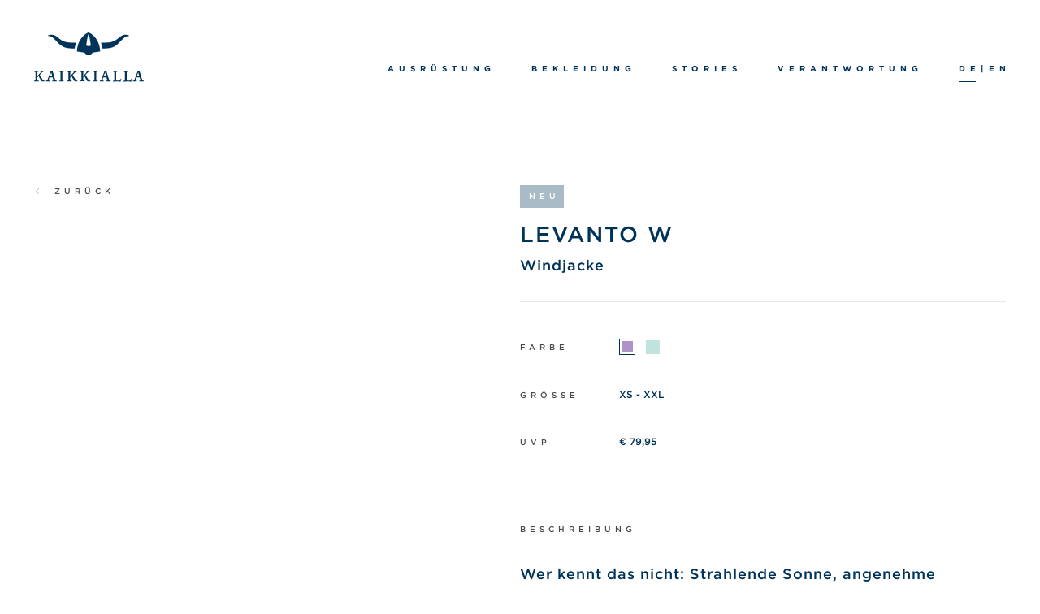

--- FILE ---
content_type: text/html; charset=UTF-8
request_url: https://www.kaikkialla.com/bekleidung_product/viljo/
body_size: 10248
content:
<!DOCTYPE html> 
<html lang="de-DE">
<head>
	<meta charset="UTF-8">
	<meta http-equiv="X-UA-Compatible" content="IE=edge">
	<meta name="viewport" content="width=device-width, initial-scale=1">
	<title>LEVANTO W - Kaikkialla</title>
	<link rel="shortcut icon" type="image/ico" href="https://www.kaikkialla.com/wp-content/themes/kaikkialla/favicon.png">
	<link rel="apple-touch-icon" type="image/png" href="https://www.kaikkialla.com/wp-content/themes/kaikkialla/favicon.png">
	<link rel="icon" type="image/png" href="https://www.kaikkialla.com/wp-content/themes/kaikkialla/favicon.png">
	<!-- HTML5 shim and Respond.js for IE8 support of HTML5 elements and media queries -->
	<!-- WARNING: Respond.js doesn't work if you view the page via file:// -->
	<!--[if lt IE 9]>
	  <script src="https://oss.maxcdn.com/html5shiv/3.7.2/html5shiv.min.js"></script>
	  <script src="https://oss.maxcdn.com/respond/1.4.2/respond.min.js"></script>
	<![endif]-->
	<script data-cfasync="false" data-no-defer="1" data-no-minify="1" data-no-optimize="1">var ewww_webp_supported=!1;function check_webp_feature(A,e){var w;e=void 0!==e?e:function(){},ewww_webp_supported?e(ewww_webp_supported):((w=new Image).onload=function(){ewww_webp_supported=0<w.width&&0<w.height,e&&e(ewww_webp_supported)},w.onerror=function(){e&&e(!1)},w.src="data:image/webp;base64,"+{alpha:"UklGRkoAAABXRUJQVlA4WAoAAAAQAAAAAAAAAAAAQUxQSAwAAAARBxAR/Q9ERP8DAABWUDggGAAAABQBAJ0BKgEAAQAAAP4AAA3AAP7mtQAAAA=="}[A])}check_webp_feature("alpha");</script><script data-cfasync="false" data-no-defer="1" data-no-minify="1" data-no-optimize="1">var Arrive=function(c,w){"use strict";if(c.MutationObserver&&"undefined"!=typeof HTMLElement){var r,a=0,u=(r=HTMLElement.prototype.matches||HTMLElement.prototype.webkitMatchesSelector||HTMLElement.prototype.mozMatchesSelector||HTMLElement.prototype.msMatchesSelector,{matchesSelector:function(e,t){return e instanceof HTMLElement&&r.call(e,t)},addMethod:function(e,t,r){var a=e[t];e[t]=function(){return r.length==arguments.length?r.apply(this,arguments):"function"==typeof a?a.apply(this,arguments):void 0}},callCallbacks:function(e,t){t&&t.options.onceOnly&&1==t.firedElems.length&&(e=[e[0]]);for(var r,a=0;r=e[a];a++)r&&r.callback&&r.callback.call(r.elem,r.elem);t&&t.options.onceOnly&&1==t.firedElems.length&&t.me.unbindEventWithSelectorAndCallback.call(t.target,t.selector,t.callback)},checkChildNodesRecursively:function(e,t,r,a){for(var i,n=0;i=e[n];n++)r(i,t,a)&&a.push({callback:t.callback,elem:i}),0<i.childNodes.length&&u.checkChildNodesRecursively(i.childNodes,t,r,a)},mergeArrays:function(e,t){var r,a={};for(r in e)e.hasOwnProperty(r)&&(a[r]=e[r]);for(r in t)t.hasOwnProperty(r)&&(a[r]=t[r]);return a},toElementsArray:function(e){return e=void 0!==e&&("number"!=typeof e.length||e===c)?[e]:e}}),e=(l.prototype.addEvent=function(e,t,r,a){a={target:e,selector:t,options:r,callback:a,firedElems:[]};return this._beforeAdding&&this._beforeAdding(a),this._eventsBucket.push(a),a},l.prototype.removeEvent=function(e){for(var t,r=this._eventsBucket.length-1;t=this._eventsBucket[r];r--)e(t)&&(this._beforeRemoving&&this._beforeRemoving(t),(t=this._eventsBucket.splice(r,1))&&t.length&&(t[0].callback=null))},l.prototype.beforeAdding=function(e){this._beforeAdding=e},l.prototype.beforeRemoving=function(e){this._beforeRemoving=e},l),t=function(i,n){var o=new e,l=this,s={fireOnAttributesModification:!1};return o.beforeAdding(function(t){var e=t.target;e!==c.document&&e!==c||(e=document.getElementsByTagName("html")[0]);var r=new MutationObserver(function(e){n.call(this,e,t)}),a=i(t.options);r.observe(e,a),t.observer=r,t.me=l}),o.beforeRemoving(function(e){e.observer.disconnect()}),this.bindEvent=function(e,t,r){t=u.mergeArrays(s,t);for(var a=u.toElementsArray(this),i=0;i<a.length;i++)o.addEvent(a[i],e,t,r)},this.unbindEvent=function(){var r=u.toElementsArray(this);o.removeEvent(function(e){for(var t=0;t<r.length;t++)if(this===w||e.target===r[t])return!0;return!1})},this.unbindEventWithSelectorOrCallback=function(r){var a=u.toElementsArray(this),i=r,e="function"==typeof r?function(e){for(var t=0;t<a.length;t++)if((this===w||e.target===a[t])&&e.callback===i)return!0;return!1}:function(e){for(var t=0;t<a.length;t++)if((this===w||e.target===a[t])&&e.selector===r)return!0;return!1};o.removeEvent(e)},this.unbindEventWithSelectorAndCallback=function(r,a){var i=u.toElementsArray(this);o.removeEvent(function(e){for(var t=0;t<i.length;t++)if((this===w||e.target===i[t])&&e.selector===r&&e.callback===a)return!0;return!1})},this},i=new function(){var s={fireOnAttributesModification:!1,onceOnly:!1,existing:!1};function n(e,t,r){return!(!u.matchesSelector(e,t.selector)||(e._id===w&&(e._id=a++),-1!=t.firedElems.indexOf(e._id)))&&(t.firedElems.push(e._id),!0)}var c=(i=new t(function(e){var t={attributes:!1,childList:!0,subtree:!0};return e.fireOnAttributesModification&&(t.attributes=!0),t},function(e,i){e.forEach(function(e){var t=e.addedNodes,r=e.target,a=[];null!==t&&0<t.length?u.checkChildNodesRecursively(t,i,n,a):"attributes"===e.type&&n(r,i)&&a.push({callback:i.callback,elem:r}),u.callCallbacks(a,i)})})).bindEvent;return i.bindEvent=function(e,t,r){t=void 0===r?(r=t,s):u.mergeArrays(s,t);var a=u.toElementsArray(this);if(t.existing){for(var i=[],n=0;n<a.length;n++)for(var o=a[n].querySelectorAll(e),l=0;l<o.length;l++)i.push({callback:r,elem:o[l]});if(t.onceOnly&&i.length)return r.call(i[0].elem,i[0].elem);setTimeout(u.callCallbacks,1,i)}c.call(this,e,t,r)},i},o=new function(){var a={};function i(e,t){return u.matchesSelector(e,t.selector)}var n=(o=new t(function(){return{childList:!0,subtree:!0}},function(e,r){e.forEach(function(e){var t=e.removedNodes,e=[];null!==t&&0<t.length&&u.checkChildNodesRecursively(t,r,i,e),u.callCallbacks(e,r)})})).bindEvent;return o.bindEvent=function(e,t,r){t=void 0===r?(r=t,a):u.mergeArrays(a,t),n.call(this,e,t,r)},o};d(HTMLElement.prototype),d(NodeList.prototype),d(HTMLCollection.prototype),d(HTMLDocument.prototype),d(Window.prototype);var n={};return s(i,n,"unbindAllArrive"),s(o,n,"unbindAllLeave"),n}function l(){this._eventsBucket=[],this._beforeAdding=null,this._beforeRemoving=null}function s(e,t,r){u.addMethod(t,r,e.unbindEvent),u.addMethod(t,r,e.unbindEventWithSelectorOrCallback),u.addMethod(t,r,e.unbindEventWithSelectorAndCallback)}function d(e){e.arrive=i.bindEvent,s(i,e,"unbindArrive"),e.leave=o.bindEvent,s(o,e,"unbindLeave")}}(window,void 0),ewww_webp_supported=!1;function check_webp_feature(e,t){var r;ewww_webp_supported?t(ewww_webp_supported):((r=new Image).onload=function(){ewww_webp_supported=0<r.width&&0<r.height,t(ewww_webp_supported)},r.onerror=function(){t(!1)},r.src="data:image/webp;base64,"+{alpha:"UklGRkoAAABXRUJQVlA4WAoAAAAQAAAAAAAAAAAAQUxQSAwAAAARBxAR/Q9ERP8DAABWUDggGAAAABQBAJ0BKgEAAQAAAP4AAA3AAP7mtQAAAA==",animation:"UklGRlIAAABXRUJQVlA4WAoAAAASAAAAAAAAAAAAQU5JTQYAAAD/////AABBTk1GJgAAAAAAAAAAAAAAAAAAAGQAAABWUDhMDQAAAC8AAAAQBxAREYiI/gcA"}[e])}function ewwwLoadImages(e){if(e){for(var t=document.querySelectorAll(".batch-image img, .image-wrapper a, .ngg-pro-masonry-item a, .ngg-galleria-offscreen-seo-wrapper a"),r=0,a=t.length;r<a;r++)ewwwAttr(t[r],"data-src",t[r].getAttribute("data-webp")),ewwwAttr(t[r],"data-thumbnail",t[r].getAttribute("data-webp-thumbnail"));for(var i=document.querySelectorAll("div.woocommerce-product-gallery__image"),r=0,a=i.length;r<a;r++)ewwwAttr(i[r],"data-thumb",i[r].getAttribute("data-webp-thumb"))}for(var n=document.querySelectorAll("video"),r=0,a=n.length;r<a;r++)ewwwAttr(n[r],"poster",e?n[r].getAttribute("data-poster-webp"):n[r].getAttribute("data-poster-image"));for(var o,l=document.querySelectorAll("img.ewww_webp_lazy_load"),r=0,a=l.length;r<a;r++)e&&(ewwwAttr(l[r],"data-lazy-srcset",l[r].getAttribute("data-lazy-srcset-webp")),ewwwAttr(l[r],"data-srcset",l[r].getAttribute("data-srcset-webp")),ewwwAttr(l[r],"data-lazy-src",l[r].getAttribute("data-lazy-src-webp")),ewwwAttr(l[r],"data-src",l[r].getAttribute("data-src-webp")),ewwwAttr(l[r],"data-orig-file",l[r].getAttribute("data-webp-orig-file")),ewwwAttr(l[r],"data-medium-file",l[r].getAttribute("data-webp-medium-file")),ewwwAttr(l[r],"data-large-file",l[r].getAttribute("data-webp-large-file")),null!=(o=l[r].getAttribute("srcset"))&&!1!==o&&o.includes("R0lGOD")&&ewwwAttr(l[r],"src",l[r].getAttribute("data-lazy-src-webp"))),l[r].className=l[r].className.replace(/\bewww_webp_lazy_load\b/,"");for(var s=document.querySelectorAll(".ewww_webp"),r=0,a=s.length;r<a;r++)e?(ewwwAttr(s[r],"srcset",s[r].getAttribute("data-srcset-webp")),ewwwAttr(s[r],"src",s[r].getAttribute("data-src-webp")),ewwwAttr(s[r],"data-orig-file",s[r].getAttribute("data-webp-orig-file")),ewwwAttr(s[r],"data-medium-file",s[r].getAttribute("data-webp-medium-file")),ewwwAttr(s[r],"data-large-file",s[r].getAttribute("data-webp-large-file")),ewwwAttr(s[r],"data-large_image",s[r].getAttribute("data-webp-large_image")),ewwwAttr(s[r],"data-src",s[r].getAttribute("data-webp-src"))):(ewwwAttr(s[r],"srcset",s[r].getAttribute("data-srcset-img")),ewwwAttr(s[r],"src",s[r].getAttribute("data-src-img"))),s[r].className=s[r].className.replace(/\bewww_webp\b/,"ewww_webp_loaded");window.jQuery&&jQuery.fn.isotope&&jQuery.fn.imagesLoaded&&(jQuery(".fusion-posts-container-infinite").imagesLoaded(function(){jQuery(".fusion-posts-container-infinite").hasClass("isotope")&&jQuery(".fusion-posts-container-infinite").isotope()}),jQuery(".fusion-portfolio:not(.fusion-recent-works) .fusion-portfolio-wrapper").imagesLoaded(function(){jQuery(".fusion-portfolio:not(.fusion-recent-works) .fusion-portfolio-wrapper").isotope()}))}function ewwwWebPInit(e){ewwwLoadImages(e),ewwwNggLoadGalleries(e),document.arrive(".ewww_webp",function(){ewwwLoadImages(e)}),document.arrive(".ewww_webp_lazy_load",function(){ewwwLoadImages(e)}),document.arrive("videos",function(){ewwwLoadImages(e)}),"loading"==document.readyState?document.addEventListener("DOMContentLoaded",ewwwJSONParserInit):("undefined"!=typeof galleries&&ewwwNggParseGalleries(e),ewwwWooParseVariations(e))}function ewwwAttr(e,t,r){null!=r&&!1!==r&&e.setAttribute(t,r)}function ewwwJSONParserInit(){"undefined"!=typeof galleries&&check_webp_feature("alpha",ewwwNggParseGalleries),check_webp_feature("alpha",ewwwWooParseVariations)}function ewwwWooParseVariations(e){if(e)for(var t=document.querySelectorAll("form.variations_form"),r=0,a=t.length;r<a;r++){var i=t[r].getAttribute("data-product_variations"),n=!1;try{for(var o in i=JSON.parse(i))void 0!==i[o]&&void 0!==i[o].image&&(void 0!==i[o].image.src_webp&&(i[o].image.src=i[o].image.src_webp,n=!0),void 0!==i[o].image.srcset_webp&&(i[o].image.srcset=i[o].image.srcset_webp,n=!0),void 0!==i[o].image.full_src_webp&&(i[o].image.full_src=i[o].image.full_src_webp,n=!0),void 0!==i[o].image.gallery_thumbnail_src_webp&&(i[o].image.gallery_thumbnail_src=i[o].image.gallery_thumbnail_src_webp,n=!0),void 0!==i[o].image.thumb_src_webp&&(i[o].image.thumb_src=i[o].image.thumb_src_webp,n=!0));n&&ewwwAttr(t[r],"data-product_variations",JSON.stringify(i))}catch(e){}}}function ewwwNggParseGalleries(e){if(e)for(var t in galleries){var r=galleries[t];galleries[t].images_list=ewwwNggParseImageList(r.images_list)}}function ewwwNggLoadGalleries(e){e&&document.addEventListener("ngg.galleria.themeadded",function(e,t){window.ngg_galleria._create_backup=window.ngg_galleria.create,window.ngg_galleria.create=function(e,t){var r=$(e).data("id");return galleries["gallery_"+r].images_list=ewwwNggParseImageList(galleries["gallery_"+r].images_list),window.ngg_galleria._create_backup(e,t)}})}function ewwwNggParseImageList(e){for(var t in e){var r=e[t];if(void 0!==r["image-webp"]&&(e[t].image=r["image-webp"],delete e[t]["image-webp"]),void 0!==r["thumb-webp"]&&(e[t].thumb=r["thumb-webp"],delete e[t]["thumb-webp"]),void 0!==r.full_image_webp&&(e[t].full_image=r.full_image_webp,delete e[t].full_image_webp),void 0!==r.srcsets)for(var a in r.srcsets)nggSrcset=r.srcsets[a],void 0!==r.srcsets[a+"-webp"]&&(e[t].srcsets[a]=r.srcsets[a+"-webp"],delete e[t].srcsets[a+"-webp"]);if(void 0!==r.full_srcsets)for(var i in r.full_srcsets)nggFSrcset=r.full_srcsets[i],void 0!==r.full_srcsets[i+"-webp"]&&(e[t].full_srcsets[i]=r.full_srcsets[i+"-webp"],delete e[t].full_srcsets[i+"-webp"])}return e}check_webp_feature("alpha",ewwwWebPInit);</script><meta name='robots' content='index, follow, max-image-preview:large, max-snippet:-1, max-video-preview:-1' />

	<!-- This site is optimized with the Yoast SEO plugin v26.5 - https://yoast.com/wordpress/plugins/seo/ -->
	<link rel="canonical" href="https://www.kaikkialla.com/bekleidung_product/viljo/" />
	<meta property="og:locale" content="de_DE" />
	<meta property="og:type" content="article" />
	<meta property="og:title" content="LEVANTO W - Kaikkialla" />
	<meta property="og:description" content="Wer kennt das nicht: Strahlende Sonne, angenehme Temperatur, Zeit für die wohlverdiente Gipfelrast. Wenn da nicht dieser lästige Wind wäre! Mit unserem LEVANTO brauchst du nicht viel mitnehmen, und bist trotzdem bestens gerüstet. Diese äußerst leichte und klein packbare Jacke wirst du lieben lernen. Sie nimmt nämlich nur ganz wenig Platz ein und ist vielseitig [&hellip;]" />
	<meta property="og:url" content="https://www.kaikkialla.com/bekleidung_product/viljo/" />
	<meta property="og:site_name" content="Kaikkialla" />
	<meta property="article:modified_time" content="2023-09-22T12:38:40+00:00" />
	<meta name="twitter:card" content="summary_large_image" />
	<meta name="twitter:label1" content="Geschätzte Lesezeit" />
	<meta name="twitter:data1" content="1 Minute" />
	<script type="application/ld+json" class="yoast-schema-graph">{"@context":"https://schema.org","@graph":[{"@type":"WebPage","@id":"https://www.kaikkialla.com/bekleidung_product/viljo/","url":"https://www.kaikkialla.com/bekleidung_product/viljo/","name":"LEVANTO W - Kaikkialla","isPartOf":{"@id":"http://172.31.23.43/#website"},"datePublished":"2019-05-30T14:49:23+00:00","dateModified":"2023-09-22T12:38:40+00:00","breadcrumb":{"@id":"https://www.kaikkialla.com/bekleidung_product/viljo/#breadcrumb"},"inLanguage":"de","potentialAction":[{"@type":"ReadAction","target":["https://www.kaikkialla.com/bekleidung_product/viljo/"]}]},{"@type":"BreadcrumbList","@id":"https://www.kaikkialla.com/bekleidung_product/viljo/#breadcrumb","itemListElement":[{"@type":"ListItem","position":1,"name":"Home","item":"https://www.kaikkialla.com/"},{"@type":"ListItem","position":2,"name":"Bekleidung","item":"https://www.kaikkialla.com/bekleidung_product/"},{"@type":"ListItem","position":3,"name":"LEVANTO W"}]},{"@type":"WebSite","@id":"http://172.31.23.43/#website","url":"http://172.31.23.43/","name":"Kaikkialla","description":"","potentialAction":[{"@type":"SearchAction","target":{"@type":"EntryPoint","urlTemplate":"http://172.31.23.43/?s={search_term_string}"},"query-input":{"@type":"PropertyValueSpecification","valueRequired":true,"valueName":"search_term_string"}}],"inLanguage":"de"}]}</script>
	<!-- / Yoast SEO plugin. -->


<link rel="alternate" title="oEmbed (JSON)" type="application/json+oembed" href="https://www.kaikkialla.com/wp-json/oembed/1.0/embed?url=https%3A%2F%2Fwww.kaikkialla.com%2Fbekleidung_product%2Fviljo%2F" />
<link rel="alternate" title="oEmbed (XML)" type="text/xml+oembed" href="https://www.kaikkialla.com/wp-json/oembed/1.0/embed?url=https%3A%2F%2Fwww.kaikkialla.com%2Fbekleidung_product%2Fviljo%2F&#038;format=xml" />
<style id='wp-img-auto-sizes-contain-inline-css' type='text/css'>
img:is([sizes=auto i],[sizes^="auto," i]){contain-intrinsic-size:3000px 1500px}
/*# sourceURL=wp-img-auto-sizes-contain-inline-css */
</style>
<link rel='stylesheet' id='wp-block-library-css' href='https://www.kaikkialla.com/wp-includes/css/dist/block-library/style.min.css?ver=6.9' type='text/css' media='all' />
<style id='global-styles-inline-css' type='text/css'>
:root{--wp--preset--aspect-ratio--square: 1;--wp--preset--aspect-ratio--4-3: 4/3;--wp--preset--aspect-ratio--3-4: 3/4;--wp--preset--aspect-ratio--3-2: 3/2;--wp--preset--aspect-ratio--2-3: 2/3;--wp--preset--aspect-ratio--16-9: 16/9;--wp--preset--aspect-ratio--9-16: 9/16;--wp--preset--color--black: #000000;--wp--preset--color--cyan-bluish-gray: #abb8c3;--wp--preset--color--white: #ffffff;--wp--preset--color--pale-pink: #f78da7;--wp--preset--color--vivid-red: #cf2e2e;--wp--preset--color--luminous-vivid-orange: #ff6900;--wp--preset--color--luminous-vivid-amber: #fcb900;--wp--preset--color--light-green-cyan: #7bdcb5;--wp--preset--color--vivid-green-cyan: #00d084;--wp--preset--color--pale-cyan-blue: #8ed1fc;--wp--preset--color--vivid-cyan-blue: #0693e3;--wp--preset--color--vivid-purple: #9b51e0;--wp--preset--gradient--vivid-cyan-blue-to-vivid-purple: linear-gradient(135deg,rgb(6,147,227) 0%,rgb(155,81,224) 100%);--wp--preset--gradient--light-green-cyan-to-vivid-green-cyan: linear-gradient(135deg,rgb(122,220,180) 0%,rgb(0,208,130) 100%);--wp--preset--gradient--luminous-vivid-amber-to-luminous-vivid-orange: linear-gradient(135deg,rgb(252,185,0) 0%,rgb(255,105,0) 100%);--wp--preset--gradient--luminous-vivid-orange-to-vivid-red: linear-gradient(135deg,rgb(255,105,0) 0%,rgb(207,46,46) 100%);--wp--preset--gradient--very-light-gray-to-cyan-bluish-gray: linear-gradient(135deg,rgb(238,238,238) 0%,rgb(169,184,195) 100%);--wp--preset--gradient--cool-to-warm-spectrum: linear-gradient(135deg,rgb(74,234,220) 0%,rgb(151,120,209) 20%,rgb(207,42,186) 40%,rgb(238,44,130) 60%,rgb(251,105,98) 80%,rgb(254,248,76) 100%);--wp--preset--gradient--blush-light-purple: linear-gradient(135deg,rgb(255,206,236) 0%,rgb(152,150,240) 100%);--wp--preset--gradient--blush-bordeaux: linear-gradient(135deg,rgb(254,205,165) 0%,rgb(254,45,45) 50%,rgb(107,0,62) 100%);--wp--preset--gradient--luminous-dusk: linear-gradient(135deg,rgb(255,203,112) 0%,rgb(199,81,192) 50%,rgb(65,88,208) 100%);--wp--preset--gradient--pale-ocean: linear-gradient(135deg,rgb(255,245,203) 0%,rgb(182,227,212) 50%,rgb(51,167,181) 100%);--wp--preset--gradient--electric-grass: linear-gradient(135deg,rgb(202,248,128) 0%,rgb(113,206,126) 100%);--wp--preset--gradient--midnight: linear-gradient(135deg,rgb(2,3,129) 0%,rgb(40,116,252) 100%);--wp--preset--font-size--small: 13px;--wp--preset--font-size--medium: 20px;--wp--preset--font-size--large: 36px;--wp--preset--font-size--x-large: 42px;--wp--preset--spacing--20: 0.44rem;--wp--preset--spacing--30: 0.67rem;--wp--preset--spacing--40: 1rem;--wp--preset--spacing--50: 1.5rem;--wp--preset--spacing--60: 2.25rem;--wp--preset--spacing--70: 3.38rem;--wp--preset--spacing--80: 5.06rem;--wp--preset--shadow--natural: 6px 6px 9px rgba(0, 0, 0, 0.2);--wp--preset--shadow--deep: 12px 12px 50px rgba(0, 0, 0, 0.4);--wp--preset--shadow--sharp: 6px 6px 0px rgba(0, 0, 0, 0.2);--wp--preset--shadow--outlined: 6px 6px 0px -3px rgb(255, 255, 255), 6px 6px rgb(0, 0, 0);--wp--preset--shadow--crisp: 6px 6px 0px rgb(0, 0, 0);}:where(.is-layout-flex){gap: 0.5em;}:where(.is-layout-grid){gap: 0.5em;}body .is-layout-flex{display: flex;}.is-layout-flex{flex-wrap: wrap;align-items: center;}.is-layout-flex > :is(*, div){margin: 0;}body .is-layout-grid{display: grid;}.is-layout-grid > :is(*, div){margin: 0;}:where(.wp-block-columns.is-layout-flex){gap: 2em;}:where(.wp-block-columns.is-layout-grid){gap: 2em;}:where(.wp-block-post-template.is-layout-flex){gap: 1.25em;}:where(.wp-block-post-template.is-layout-grid){gap: 1.25em;}.has-black-color{color: var(--wp--preset--color--black) !important;}.has-cyan-bluish-gray-color{color: var(--wp--preset--color--cyan-bluish-gray) !important;}.has-white-color{color: var(--wp--preset--color--white) !important;}.has-pale-pink-color{color: var(--wp--preset--color--pale-pink) !important;}.has-vivid-red-color{color: var(--wp--preset--color--vivid-red) !important;}.has-luminous-vivid-orange-color{color: var(--wp--preset--color--luminous-vivid-orange) !important;}.has-luminous-vivid-amber-color{color: var(--wp--preset--color--luminous-vivid-amber) !important;}.has-light-green-cyan-color{color: var(--wp--preset--color--light-green-cyan) !important;}.has-vivid-green-cyan-color{color: var(--wp--preset--color--vivid-green-cyan) !important;}.has-pale-cyan-blue-color{color: var(--wp--preset--color--pale-cyan-blue) !important;}.has-vivid-cyan-blue-color{color: var(--wp--preset--color--vivid-cyan-blue) !important;}.has-vivid-purple-color{color: var(--wp--preset--color--vivid-purple) !important;}.has-black-background-color{background-color: var(--wp--preset--color--black) !important;}.has-cyan-bluish-gray-background-color{background-color: var(--wp--preset--color--cyan-bluish-gray) !important;}.has-white-background-color{background-color: var(--wp--preset--color--white) !important;}.has-pale-pink-background-color{background-color: var(--wp--preset--color--pale-pink) !important;}.has-vivid-red-background-color{background-color: var(--wp--preset--color--vivid-red) !important;}.has-luminous-vivid-orange-background-color{background-color: var(--wp--preset--color--luminous-vivid-orange) !important;}.has-luminous-vivid-amber-background-color{background-color: var(--wp--preset--color--luminous-vivid-amber) !important;}.has-light-green-cyan-background-color{background-color: var(--wp--preset--color--light-green-cyan) !important;}.has-vivid-green-cyan-background-color{background-color: var(--wp--preset--color--vivid-green-cyan) !important;}.has-pale-cyan-blue-background-color{background-color: var(--wp--preset--color--pale-cyan-blue) !important;}.has-vivid-cyan-blue-background-color{background-color: var(--wp--preset--color--vivid-cyan-blue) !important;}.has-vivid-purple-background-color{background-color: var(--wp--preset--color--vivid-purple) !important;}.has-black-border-color{border-color: var(--wp--preset--color--black) !important;}.has-cyan-bluish-gray-border-color{border-color: var(--wp--preset--color--cyan-bluish-gray) !important;}.has-white-border-color{border-color: var(--wp--preset--color--white) !important;}.has-pale-pink-border-color{border-color: var(--wp--preset--color--pale-pink) !important;}.has-vivid-red-border-color{border-color: var(--wp--preset--color--vivid-red) !important;}.has-luminous-vivid-orange-border-color{border-color: var(--wp--preset--color--luminous-vivid-orange) !important;}.has-luminous-vivid-amber-border-color{border-color: var(--wp--preset--color--luminous-vivid-amber) !important;}.has-light-green-cyan-border-color{border-color: var(--wp--preset--color--light-green-cyan) !important;}.has-vivid-green-cyan-border-color{border-color: var(--wp--preset--color--vivid-green-cyan) !important;}.has-pale-cyan-blue-border-color{border-color: var(--wp--preset--color--pale-cyan-blue) !important;}.has-vivid-cyan-blue-border-color{border-color: var(--wp--preset--color--vivid-cyan-blue) !important;}.has-vivid-purple-border-color{border-color: var(--wp--preset--color--vivid-purple) !important;}.has-vivid-cyan-blue-to-vivid-purple-gradient-background{background: var(--wp--preset--gradient--vivid-cyan-blue-to-vivid-purple) !important;}.has-light-green-cyan-to-vivid-green-cyan-gradient-background{background: var(--wp--preset--gradient--light-green-cyan-to-vivid-green-cyan) !important;}.has-luminous-vivid-amber-to-luminous-vivid-orange-gradient-background{background: var(--wp--preset--gradient--luminous-vivid-amber-to-luminous-vivid-orange) !important;}.has-luminous-vivid-orange-to-vivid-red-gradient-background{background: var(--wp--preset--gradient--luminous-vivid-orange-to-vivid-red) !important;}.has-very-light-gray-to-cyan-bluish-gray-gradient-background{background: var(--wp--preset--gradient--very-light-gray-to-cyan-bluish-gray) !important;}.has-cool-to-warm-spectrum-gradient-background{background: var(--wp--preset--gradient--cool-to-warm-spectrum) !important;}.has-blush-light-purple-gradient-background{background: var(--wp--preset--gradient--blush-light-purple) !important;}.has-blush-bordeaux-gradient-background{background: var(--wp--preset--gradient--blush-bordeaux) !important;}.has-luminous-dusk-gradient-background{background: var(--wp--preset--gradient--luminous-dusk) !important;}.has-pale-ocean-gradient-background{background: var(--wp--preset--gradient--pale-ocean) !important;}.has-electric-grass-gradient-background{background: var(--wp--preset--gradient--electric-grass) !important;}.has-midnight-gradient-background{background: var(--wp--preset--gradient--midnight) !important;}.has-small-font-size{font-size: var(--wp--preset--font-size--small) !important;}.has-medium-font-size{font-size: var(--wp--preset--font-size--medium) !important;}.has-large-font-size{font-size: var(--wp--preset--font-size--large) !important;}.has-x-large-font-size{font-size: var(--wp--preset--font-size--x-large) !important;}
/*# sourceURL=global-styles-inline-css */
</style>

<style id='classic-theme-styles-inline-css' type='text/css'>
/*! This file is auto-generated */
.wp-block-button__link{color:#fff;background-color:#32373c;border-radius:9999px;box-shadow:none;text-decoration:none;padding:calc(.667em + 2px) calc(1.333em + 2px);font-size:1.125em}.wp-block-file__button{background:#32373c;color:#fff;text-decoration:none}
/*# sourceURL=/wp-includes/css/classic-themes.min.css */
</style>
<link rel='stylesheet' id='owl-css-css' href='https://www.kaikkialla.com/wp-content/themes/kaikkialla/css/owl.carousel.css?_=2&#038;ver=6.9' type='text/css' media='all' />
<link rel='stylesheet' id='font-css-css' href='https://www.kaikkialla.com/wp-content/themes/kaikkialla/fonts/725175/251E746FD8C5744CE.css?ver=6.9' type='text/css' media='all' />
<link rel='stylesheet' id='main-css-css' href='https://www.kaikkialla.com/wp-content/themes/kaikkialla/css/theme-style.css?_=36&#038;ver=6.9' type='text/css' media='all' />
<link rel='stylesheet' id='theme-style-css' href='https://www.kaikkialla.com/wp-content/themes/kaikkialla/style.css?_=3&#038;ver=6.9' type='text/css' media='all' />
<script type="text/javascript" src="https://www.kaikkialla.com/wp-includes/js/jquery/jquery.min.js?ver=3.7.1" id="jquery-core-js"></script>
<script type="text/javascript" src="https://www.kaikkialla.com/wp-content/themes/kaikkialla/js/owl.carousel.min.js?_=4&amp;ver=2.3.4" id="owl-carousel-js"></script>
<script type="text/javascript" src="https://www.kaikkialla.com/wp-content/themes/kaikkialla/js/scripts.js?_=19&amp;ver=2.3.4" id="scripts-js-js"></script>
<link rel="https://api.w.org/" href="https://www.kaikkialla.com/wp-json/" /><link rel="EditURI" type="application/rsd+xml" title="RSD" href="https://www.kaikkialla.com/xmlrpc.php?rsd" />
<meta name="generator" content="WordPress 6.9" />
<link rel='shortlink' href='https://www.kaikkialla.com/?p=1308' />
<meta name="generator" content="WPML ver:4.8.6 stt:1,3,27;" />
	<!-- Global site tag (gtag.js) - Google Analytics -->
	<script async src="https://www.googletagmanager.com/gtag/js?id=UA-132066149-1"></script>
	<script>
	  window.dataLayer = window.dataLayer || [];
	  function gtag(){dataLayer.push(arguments);}
	  gtag('js', new Date());

	  gtag('config', 'UA-132066149-1',{ 'anonymize_ip': true });
	</script>
	</head>
<body class="wp-singular bekleidung-template-default single single-bekleidung postid-1308 wp-theme-kaikkialla white-header single-product" >
	<div class="preloader">
		<img class="logo-symbol" src="https://www.kaikkialla.com/wp-content/themes/kaikkialla/images/logo-symbol-dark.svg"/>
	</div>
	<div class="page_container">
	<header id="site-header">
        <div class="container">
            <a href="https://www.kaikkialla.com" class="logo">
				<div class="logo-light">
                    <img class="logo-symbol" src="https://www.kaikkialla.com/wp-content/themes/kaikkialla/images/logo-symbol.svg"/>
                    <img class="logo-txt" src="https://www.kaikkialla.com/wp-content/themes/kaikkialla/images/logo-txt.svg"/>
                </div>
                <div class="logo-dark">
                    <img class="logo-symbol" src="https://www.kaikkialla.com/wp-content/themes/kaikkialla/images/logo-symbol-dark.svg"/>
                    <img class="logo-txt" src="https://www.kaikkialla.com/wp-content/themes/kaikkialla/images/logo-txt-dark.svg"/>
                </div> 
			</a>
            <div class="pos-helper">                
                <nav id="site-nav" class="header-menu">
                    <ul>
                        <li 
							 
							data-submenu-id="menu-1"
						>
							<a href="https://www.kaikkialla.com/ausruestung/">
								<span>Ausrüstung</span>
							</a>
						</li>
                        <li 
														data-submenu-id="menu-2"
						>
							<a href="https://www.kaikkialla.com/bekleidung/">
								<span>Bekleidung</span>
							</a>
						</li>
                        <li 
													>
							<a href="https://www.kaikkialla.com/stories"><span>Stories</span></a>
						</li>
						<li 
													>
							<a href="https://www.kaikkialla.com/nachhaltigkeit/">
								<span>Verantwortung</span>
							</a>
						</li>
                    </ul>
                </nav>
                <div id="lang-select" class="header-menu">
					<ul>
						<li class="active"><a href="https://www.kaikkialla.com/bekleidung_product/viljo/"><span>de</span></a></li><li><a href="javascript:void(0)" class="no_link"><span>|</span></a></li><li class=""><a href="https://www.kaikkialla.com/en/bekleidung_product/viljo/"><span>en</span></a></li><li><a href="javascript:void(0)" class="no_link"><span>|</span></a></li><li class=""><a href="https://www.kaikkialla.com/it/"><span>it</span></a></li>	
					</ul>
                </div>
            </div>
        </div>
    </header>
		<!----------------
        MENU TOGGLE - MOBILE
    ------------------>
    <div id="menu-mobile-toggle">
        <span class="icon-open"></span>
        <span class="icon-close"></span>
    </div>
	
	<!----------------
        MENU - MOBILE
    ------------------>
    <div id="menu-mobile" class="container">        
        <div class="items-list lang">
            <ul>
            <li class="active"><a href="https://www.kaikkialla.com/bekleidung_product/viljo/"><span>de</span></a></li><li><a href="javascript:void(0)"><span>|</span></a></li><li class=""><a href="https://www.kaikkialla.com/en/bekleidung_product/viljo/"><span>en</span></a></li>            </ul>
        </div>
        <div class="mobile-menu-items-wrapper">
            <div class="items-list">
                <div class="title no_margin">
					<a href="https://www.kaikkialla.com">Home</a>
				</div>
			</div>
			<div class="items-list">
                <div class="title">
					<a href="https://www.kaikkialla.com/ausruestung">
						Ausrüstung					</a>
				</div>
                <ul>
					    
						<li>
							<a href="https://www.kaikkialla.com/ausruestung/stadt-reisen">
								<span>Stadt/Reisen</span>
							</a>
						</li>
					    
						<li>
							<a href="https://www.kaikkialla.com/ausruestung/bergsteigen">
								<span>Bergsteigen</span>
							</a>
						</li>
					    
						<li>
							<a href="https://www.kaikkialla.com/ausruestung/camping">
								<span>Camping</span>
							</a>
						</li>
						
                </ul>
            </div> 
            <div class="items-list">
                <div class="title">
					<a href="https://www.kaikkialla.com/bekleidung">
						Bekleidung					</a>
				</div>
                <ul>
                					<li>
						<a href="https://www.kaikkialla.com/bekleidung/damen">
							<span>Damen</span>
						</a>
					</li>
									<li>
						<a href="https://www.kaikkialla.com/bekleidung/herren">
							<span>Herren</span>
						</a>
					</li>
				                </ul>
            </div>
			<div class="items-list">
                <div class="title"><a href="https://www.kaikkialla.com/stories">Stories</a></div>
                <ul>
                    
					<li>
						<a href="https://www.kaikkialla.com/story/spiel-der-elemente/">
							<span>Sehnsuchtsort [WILDHEIT]</span>
						</a>
					</li>
				    
					<li>
						<a href="https://www.kaikkialla.com/story/besondere-zeiten-besondere-chancen/">
							<span>Besondere Zeiten &#8211; besondere Chancen</span>
						</a>
					</li>
				    
					<li>
						<a href="https://www.kaikkialla.com/story/next-step/">
							<span>NEXT STEP</span>
						</a>
					</li>
					
                </ul>
            </div>
			
			
			
        </div>
    </div>
	
	
	<div class="container product-page-wrapper">        
	<div class="product-details-wrapper">            
		<section class="product-section-left">
			<!----------------
				PAGE NAV
			------------------>
			<nav id="page-nav">
				<ul>
					<li>
						<div class="go_back" onclick="go_back()">
							<i class="icon icon-arrow-left"></i>
							<span>Zurück</span>
						</div>
					</li>
				</ul>
			</nav>
			<!----------------
				PRODUCT IMAGE
			------------------>
			<div class="single-product-sliders-wrapper">
							<div id="single-product-slider-0" class="single-product-slider active">
					<div class="product-slider owl-carousel owl-theme"  data-slider-id="0">
						
						<div class="product-item">                        
							<a class="product-image">
															</a>
						</div>
						
						<div class="product-item">                        
							<a class="product-image">
															</a>
						</div>
						
						<div class="product-item">                        
							<a class="product-image">
															</a>
						</div>
						
						<div class="product-item">                        
							<a class="product-image">
															</a>
						</div>
						
					</div>
					<div class="owl-thumbs" data-slider-id="0">
							
						<button class="owl-thumb-item">
													</button>
							
						<button class="owl-thumb-item">
													</button>
							
						<button class="owl-thumb-item">
													</button>
							
						<button class="owl-thumb-item">
													</button>
											</div>
				</div>
							<div id="single-product-slider-1" class="single-product-slider ">
					<div class="product-slider owl-carousel owl-theme"  data-slider-id="1">
						
						<div class="product-item">                        
							<a class="product-image">
															</a>
						</div>
						
					</div>
					<div class="owl-thumbs" data-slider-id="1">
							
						<button class="owl-thumb-item">
													</button>
											</div>
				</div>
				
			</div>
		</section>
		<!----------------
			PRODUCT INFO
		------------------>
		<section class="product-section-right product-details">
							<div class="new_label">NEU</div>
						<h1 class="product-name">
				<span class="title">LEVANTO W</span><br>
				<span class="sub-title">Windjacke</span>				
			</h1>
			<div class="zoom-pos-helper">                    
				<div class="zoom-img-container">
					<div class="img-container">
					</div>
				</div>
			</div>
			<div class="product-variations">
								<div class="variation-item colors">
					<span class="label">Farbe</span>
					<ul class="variations-list  colors-list">
						
						<li class="active" data-single-slider-id="single-product-slider-0">
							<span style="background-color: #ad93c7;"></span>
						</li>
						
						<li class="" data-single-slider-id="single-product-slider-1">
							<span style="background-color: #c0e3dd;"></span>
						</li>
						
					</ul>
				</div>
													<div class="variation-item sizes">
						<span class="label">Größe</span>
						<ul class="variations-list sizes-list">
													<li><span>XS - XXL</span></li>
							
						</ul>
					</div>
													<div class="variation-item sizes">
						<span class="label">UVP</span>
						<ul class="variations-list sizes-list">
							<li>€ 79,95</li>
						</ul>
					</div>
							</div>
							<div class="product-desc">
					<span class="label">Beschreibung</span>
					<div class="desc-txt">
						<p>Wer kennt das nicht: Strahlende Sonne, angenehme Temperatur, Zeit für die wohlverdiente Gipfelrast. Wenn da nicht dieser lästige Wind wäre! Mit unserem LEVANTO brauchst du nicht viel mitnehmen, und bist trotzdem bestens gerüstet. Diese äußerst leichte und klein packbare Jacke wirst du lieben lernen. Sie nimmt nämlich nur ganz wenig Platz ein und ist vielseitig einsetzbar. Nimm sie mit auf deine Wanderung, Radtour, Mehr-Seillängen-Klettertour, deinen Bergsprint oder Stadtausflug: Deine LEVANTO wird sich als praktisch erweisen!</p>
					</div>
				</div>
										<div class="product-features">
					<span class="label">Features</span>
					<ul class="features-list">
											<li><span>Windjacke</span></li>
											<li><span>Strapazierfähig dank Double Ripstop</span></li>
											<li><span>Laser-Cut Ventilation im Achselbereich</span></li>
											<li><span>Ultraleicht</span></li>
											<li><span>Verstaubar in Brusttasche</span></li>
											<li><span>Einstellbare Kapuze mit Visier</span></li>
											<li><span>Einstellbarer Saum</span></li>
											<li><span>Elastische Ärmelabschlüsse</span></li>
											<li><span>YKK-Reißverschlüsse</span></li>
											<li><span>Material: 100% Polyamid</span></li>
										</ul>
				</div>
										<div class="product-related hidden">
					<span class="label">Passt gut zu</span>
					<div class="related-list">
											<article class="related-item">
															<div class="new_label">NEU</div>
														<div class="img-container">
								<a href="https://www.kaikkialla.com/bekleidung_product/salla-w1/">
									<img width="1024" height="1024" src="https://assets.kaikkialla.com/2019/05/KK251600-BLACK_pic1-1024x1024.jpg" class="attachment-large size-large wp-post-image" alt="" decoding="async" fetchpriority="high" srcset="https://assets.kaikkialla.com/2019/05/KK251600-BLACK_pic1-1024x1024.jpg 1024w, https://assets.kaikkialla.com/2019/05/KK251600-BLACK_pic1-300x300.jpg 300w, https://assets.kaikkialla.com/2019/05/KK251600-BLACK_pic1-150x150.jpg 150w, https://assets.kaikkialla.com/2019/05/KK251600-BLACK_pic1-768x768.jpg 768w, https://assets.kaikkialla.com/2019/05/KK251600-BLACK_pic1-1536x1536.jpg 1536w, https://assets.kaikkialla.com/2019/05/KK251600-BLACK_pic1-2048x2048.jpg 2048w" sizes="(max-width: 1024px) 100vw, 1024px" />								</a>
							</div>
							<h1>
								<a href="https://www.kaikkialla.com/bekleidung_product/salla-w1/">SALLA W</a>
							</h1>
						</article>
											<article class="related-item">
															<div class="new_label">NEU</div>
														<div class="img-container">
								<a href="https://www.kaikkialla.com/bekleidung_product/muurla-w-2/">
																	</a>
							</div>
							<h1>
								<a href="https://www.kaikkialla.com/bekleidung_product/muurla-w-2/">MAHLU VEST W</a>
							</h1>
						</article>
											<article class="related-item">
														<div class="img-container">
								<a href="https://www.kaikkialla.com/bekleidung_product/valkama-w2/">
																	</a>
							</div>
							<h1>
								<a href="https://www.kaikkialla.com/bekleidung_product/valkama-w2/">VALKAMA W</a>
							</h1>
						</article>
						
					</div>
				</div>
					</section>
		
	</div>
</div>
<script>
	function go_back(){
		if (document.referrer.indexOf("kaikkialla") === 0) {
			window.location.href = 'https://www.kaikkialla.com/bekleidung';
		} else {
			history.back();
		}
		return false;
	}
</script>
	<!----------------
        FOOTER
    ------------------>
    <footer id="site-footer">
        <div class="container">
            
            <!----------------
                LOGOS
            ------------------>
			            <div class="logos-list">
									<div class="logo-item">
						<a target="_blank" rel="noopener noreferrer" href="https://www.sportler.com/">
							<img src="https://assets.kaikkialla.com/2019/04/sportler-weiss@3x.png"/>
						</a>
					</div>
									<div class="logo-item">
						<a target="_blank" rel="noopener noreferrer" href="https://www.bergzeit.at/">
							<img src="https://assets.kaikkialla.com/2019/07/bergzeit.png"/>
						</a>
					</div>
									<div class="logo-item">
						<a target="_blank" rel="noopener noreferrer" href="https://www.engelhorn.de/">
							<img src="https://assets.kaikkialla.com/2019/04/engelhorn-weiss@3x.png"/>
						</a>
					</div>
									<div class="logo-item">
						<a target="_blank" rel="noopener noreferrer" href="https://www.gigasport.at/">
							<img src="https://assets.kaikkialla.com/2023/03/gigasport.png"/>
						</a>
					</div>
				            </div>
            
            <!----------------
                SUB FOOTER
            ------------------>
            <div class="sub-footer">                
                <div class="footer-blurb">
                    <div class="title">Über Kaikkialla</div>
                    <p>Hinter den Produkten von Kaikkialla stehen das gebündelte Wissen und die gemeinsame Erfahrung von sechs führenden Spezialisten für Outdoor- und Reiseausrüstung in Europa. </p>
                    <a href="https://www.facebook.com/Kaikkialla-594677640707991/"><i class="icon icon-fb"></i></a>
                    <a href="https://www.instagram.com/kaikkialla/"><i class="icon icon-instagram"></i></a>
                </div>                
                <div class="footer-menus">
                    <div class="footer-menu items-list">
                        <div class="title">
							<a href="https://www.kaikkialla.com/ausruestung/">
								Ausrüstung							</a>
						</div>
                        <ul>
                        							<li>
								<a href="https://www.kaikkialla.com/ausruestung/stadt-reisen">
									<span>Stadt/Reisen</span>
								</a>
							</li>
													<li>
								<a href="https://www.kaikkialla.com/ausruestung/bergsteigen">
									<span>Bergsteigen</span>
								</a>
							</li>
													<li>
								<a href="https://www.kaikkialla.com/ausruestung/camping">
									<span>Camping</span>
								</a>
							</li>
							
                        </ul>
                    </div>
                    <div class="footer-menu items-list">
                        <div class="title">
							<a href="https://www.kaikkialla.com/bekleidung/">
								Bekleidung							</a>
						</div>
                        <ul>
                        							<li>
								<a href="https://www.kaikkialla.com/damen">
									<span>Damen</span>
								</a>
							</li>
													<li>
								<a href="https://www.kaikkialla.com/herren">
									<span>Herren</span>
								</a>
							</li>
							
                        </ul>
                    </div>
                    <div class="footer-menu items-list">
                        <div class="title">
							<a href="https://www.kaikkialla.com/stories">Stories</a>
						</div>
                        <ul>
                        							<li>
								<a href="https://www.kaikkialla.com/story/spiel-der-elemente/"><span>Sehnsuchtsort [WILDHEIT]</span></a>
							</li>
													<li>
								<a href="https://www.kaikkialla.com/story/besondere-zeiten-besondere-chancen/"><span>Besondere Zeiten &#8211; besondere Chancen</span></a>
							</li>
													<li>
								<a href="https://www.kaikkialla.com/story/next-step/"><span>NEXT STEP</span></a>
							</li>
						                        </ul>
                    </div>
                </div>
            </div>
            
            <div class="footer-bottom">
                <div class="left">
				                    <span><a href="https://www.kaikkialla.com">&copy; 2019 Kaikkialla</a></span>
                    
                    <span class="pipe">&nbsp;&nbsp;|&nbsp;&nbsp;</span>
                    
                    <span><a href="https://www.kaikkialla.com/impressum/">Impressum</a></span>
                    
                    <span class="pipe">&nbsp;&nbsp;|&nbsp;&nbsp;</span>
                    
                    <span><a href="https://www.kaikkialla.com/datenschutzerklaerung/">Datenschutzerklärung</a></span>
                    
                </div>
                <div class="right">
                    <a href="https://florianmatthias.com">
						<img src="https://www.kaikkialla.com/wp-content/themes/kaikkialla/images/fm-logo.svg"/>
					</a>
                </div>
            </div>
        </div>
    </footer>
	</div>
    <script type="speculationrules">
{"prefetch":[{"source":"document","where":{"and":[{"href_matches":"/*"},{"not":{"href_matches":["/wp-*.php","/wp-admin/*","/wp-content/uploads/*","/wp-content/*","/wp-content/plugins/*","/wp-content/themes/kaikkialla/*","/*\\?(.+)"]}},{"not":{"selector_matches":"a[rel~=\"nofollow\"]"}},{"not":{"selector_matches":".no-prefetch, .no-prefetch a"}}]},"eagerness":"conservative"}]}
</script>
</body>
</html>
<!-- Performance optimized by Redis Object Cache. Learn more: https://wprediscache.com -->


--- FILE ---
content_type: text/css
request_url: https://www.kaikkialla.com/wp-content/themes/kaikkialla/fonts/725175/251E746FD8C5744CE.css?ver=6.9
body_size: 228568
content:

/*
	Copyright (C) 2011-2019 Hoefler & Co.
	This software is the property of Hoefler & Co. (H&Co).
	Your right to access and use this software is subject to the
	applicable License Agreement, or Terms of Service, that exists
	between you and H&Co. If no such agreement exists, you may not
	access or use this software for any purpose.
	This software may only be hosted at the locations specified in
	the applicable License Agreement or Terms of Service, and only
	for the purposes expressly set forth therein. You may not copy,
	modify, convert, create derivative works from or distribute this
	software in any way, or make it accessible to any third party,
	without first obtaining the written permission of H&Co.
	For more information, please visit us at http://typography.com.
	373543-133032-20190416
*/

@font-face{ font-family: "Gotham A"; src: url([data-uri]))))))))))); font-weight:200; font-style:normal; } @font-face{ font-family: "Gotham A"; src: url([data-uri]); font-weight:200; font-style:italic; } @font-face{ font-family: "Gotham A"; src: url([data-uri]); font-weight:400; font-style:normal; } @font-face{ font-family: "Gotham A"; src: url([data-uri]); font-weight:400; font-style:italic; } @font-face{ font-family: "Gotham A"; src: url([data-uri]); font-weight:500; font-style:normal; } @font-face{ font-family: "Gotham A"; src: url([data-uri]); font-weight:500; font-style:italic; } @font-face{ font-family: "Gotham A"; src: url([data-uri]); font-weight:700; font-style:normal; } @font-face{ font-family: "Gotham A"; src: url([data-uri]); font-weight:700; font-style:italic; } @font-face{ font-family: "Gotham A"; src: url([data-uri]); font-weight:800; font-style:normal; } @font-face{ font-family: "Gotham A"; src: url([data-uri]); font-weight:800; font-style:italic; } 

--- FILE ---
content_type: text/css
request_url: https://www.kaikkialla.com/wp-content/themes/kaikkialla/css/theme-style.css?_=36&ver=6.9
body_size: 8310
content:
html,body,div,span,applet,object,iframe,h1,h2,h3,h4,h5,h6,p,blockquote,pre,a,abbr,acronym,address,big,cite,code,del,dfn,em,img,ins,kbd,q,s,samp,small,strike,strong,sub,sup,tt,var,b,u,i,center,dl,dt,dd,ol,ul,li,fieldset,form,label,legend,table,caption,tbody,tfoot,thead,tr,th,td,article,aside,canvas,details,embed,figure,figcaption,footer,header,hgroup,menu,nav,output,ruby,section,summary,time,mark,audio,video{margin:0;padding:0;border:0;font:inherit;font-size:100%;vertical-align:baseline}html{line-height:1}ol,ul{list-style:none}table{border-collapse:collapse;border-spacing:0}caption,th,td{text-align:left;font-weight:normal;vertical-align:middle}q,blockquote{quotes:none}q:before,q:after,blockquote:before,blockquote:after{content:"";content:none}a img{border:none}article,aside,details,figcaption,figure,footer,header,hgroup,main,menu,nav,section,summary{display:block}*{box-sizing:border-box}html{font-size:62.5%;height:100%}.no_link{cursor:default}.no_link span:after{display:none !important}body{font-size:1.5rem;line-height:1.53;font-family:'Gotham A', sans-serif;font-weight:500;color:#4a4a4a;overflow-x:hidden}@media (max-width: 1023px){body{font-size:1.4rem;line-height:1.43}}img{max-width:100%;height:auto}a{color:inherit;text-decoration:none;opacity:1;transition:opacity 300ms ease}a:hover{opacity:0.7;transition:opacity 300ms ease}.container{max-width:1344px;margin-left:auto;margin-right:auto;padding-left:42px;padding-right:42px}.center-txt{text-align:center}.btn{display:inline-block;padding:20px 30px;font-size:1rem;font-weight:700;letter-spacing:0.5rem;line-height:normal;text-align:center;border:1.5px solid #003359;color:#003359;text-transform:uppercase;cursor:pointer;transition:background-color 300ms ease, color 300ms ease}@media (max-width: 767px){.btn{display:inlin-block;font-size:0.8rem;letter-spacing:0.4rem}}.btn:hover{background-color:#003359;color:#ffffff;opacity:1;transition:background-color 300ms ease, color 300ms ease}.btn.white-btn{border-color:#ffffff;color:#ffffff}.btn.white-btn:hover{background-color:#ffffff;color:#003359;opacity:1;transition:background-color 300ms ease, color 300ms ease}.items-list{font-size:1.2rem;line-height:normal;letter-spacing:0.15rem}.items-list .title{text-transform:uppercase;font-size:1rem;line-height:normal;letter-spacing:0.5rem;margin-bottom:25px;font-weight:700}.items-list ul{letter-spacing:0.15rem}.items-list ul li{margin-bottom:10px}.items-list ul li:last-child{margin-bottom:0}.icon{display:inline-block;width:16px;height:16px;background-repeat:no-repeat;background-position:center;background-size:contain}.icon.icon-arrow-left{background-image:url("../images/arrowleft.svg")}.icon.icon-instagram{background-image:url(../images/insta-icon.svg)}.icon.icon-heart{background-image:url(../images/instagram-like.svg)}.icon.icon-chat{background-image:url(../images/instagram-comment.svg)}.icon.icon-fb{background-image:url("../images/fb-logo.svg");display:none}table{display:inline-block}table td{font-weight:inherit;text-align:inherit;vertical-align:inherit}#site-header{position:fixed;top:0;left:0;width:100%;z-index:9999999;color:#fff;background-color:transparent;transition:padding 300ms ease, background-color 300ms ease}@media (max-width: 1023px){#site-header{position:absolute}}#site-header:after{content:"";display:block;position:absolute;z-index:0;top:0;left:0;width:100%;height:90px;max-height:200px;opacity:0;background-color:#ffffff;transition:opacity 300ms ease}#site-header .container{display:flex;display:-webkit-flex;position:relative;z-index:1;height:205px;transition:height 300ms ease;justify-content:space-between}@media (max-width: 1499px){#site-header .container{height:155px}}#site-header .pos-helper{margin-left:0%;display:flex;display:-webkit-flex}@media (max-width: 1023px){#site-header .pos-helper{display:none}}#site-header .logo{display:block;position:relative;align-self:baseline;margin-top:50px;transition:margin-top 300ms ease, opacity 300ms ease}@media (max-width: 1499px){#site-header .logo{margin-top:40px}}@media (max-width: 1023px){#site-header .logo{margin-left:auto;margin-right:auto;margin-top:100px}}@media (max-width: 767px) and (max-height: 710px){#site-header .logo{margin-top:50px}}#site-header .logo:hover{opacity:0.7;transition:opacity 300ms ease}#site-header .logo img{display:block}#site-header .logo .logo-symbol{width:133px;max-width:none;margin-left:23px;transition:width 300ms ease, margin-left 300ms ease}@media (max-width: 1499px){#site-header .logo .logo-symbol{width:100px;margin-left:17px}}@media (max-width: 1023px){#site-header .logo .logo-symbol{width:133px;margin-left:23px}}#site-header .logo .logo-txt{margin-top:25px;width:179px;max-width:none;opacity:1;transition:width 300ms ease, opacity 300ms ease}@media (max-width: 1499px){#site-header .logo .logo-txt{width:135px;margin-top:19px}}@media (max-width: 1023px){#site-header .logo .logo-txt{width:180px;margin-top:25px}}#site-header .logo .logo-light{position:absolute;top:0;left:0}@media (max-width: 1023px){#site-header .logo .logo-light{position:relative}}#site-header .logo .logo-dark{position:absolute;top:0;left:0;opacity:0;transition:opacity 300ms ease}@media (max-width: 1023px){#site-header .logo .logo-dark{position:relative}}#top-shadow{position:absolute;z-index:2;top:0;left:0;width:100%;height:100%;max-height:200px;opacity:0.52;background-image:linear-gradient(to bottom, #000000,rgba(0,13,22,0.25) 70%,rgba(0,0,0,0));transition:opacity 300ms ease}@media (max-width: 1023px){#top-shadow{display:none}}.header-menu{font-size:1.2rem;font-weight:700;text-transform:uppercase;margin-top:88px;transition:margin-top 300ms ease}@media (max-width: 1499px){.header-menu{font-size:1rem;margin-top:74px}}.header-menu>ul{display:flex;display:-webkit-flex;margin-top:-7px}.header-menu>ul>li{position:relative;margin-right:-0.6rem}.header-menu>ul>li a{display:inline-block;letter-spacing:0.6rem;margin-right:-0.6rem;opacity:1}@media (max-width: 1199px){.header-menu>ul>li a{letter-spacing:0.5rem}}.header-menu>ul>li a>span{display:block;padding:10px 0;opacity:1;transition:opacity 300ms ease}.header-menu>ul>li a>span:hover{opacity:0.7;transition:opacity 300ms ease}.header-menu>ul>li a.no_link>span:hover{opacity:1}.header-menu>ul>li a:before{content:"";display:block;position:absolute;bottom:-81px;left:50%;width:30px;height:10px;margin-left:-10px;opacity:0;border-left:15px solid transparent;border-right:15px solid transparent;border-bottom:10px solid #eaeef1;box-sizing:border-box;pointer-events:none}@media (max-width: 1499px){.header-menu>ul>li a:before{bottom:-53px}}.header-menu>ul>li a:after{content:"";display:block;position:absolute;bottom:-82px;left:50%;width:30px;height:10px;margin-left:-10px;opacity:0;border-left:15px solid transparent;border-right:15px solid transparent;border-bottom:10px solid #fff;box-sizing:border-box;pointer-events:none}@media (max-width: 1499px){.header-menu>ul>li a:after{bottom:-54px}}.header-menu>ul>li span:after{content:"";display:block;position:absolute;bottom:1px;left:0;width:0;height:1px;background-color:#ffffff;opacity:1;transition:width 300ms ease, opacity 300ms ease, background-color 300ms ease}.header-menu>ul>li.active span:after{width:100%}.header-menu>ul>li.submenu-active a,.header-menu>ul>li.submenu-active:hover a{opacity:1}.header-menu>ul>li.submenu-active a:before,.header-menu>ul>li.submenu-active:hover a:before{opacity:1;transition:opacity 300ms 100ms ease}.header-menu>ul>li.submenu-active a:after,.header-menu>ul>li.submenu-active:hover a:after{opacity:1;transition:opacity 300ms 100ms ease}.header-menu>ul>li:hover span:after{width:100%;opacity:0.7;transition:width 300ms ease, opacity 300ms ease}@media (max-width: 1023px){#site-nav{display:none}}#site-nav>ul>li{margin-right:6rem}@media (max-width: 1499px){#site-nav>ul>li{margin-right:5rem}}@media (max-width: 1199px){#site-nav>ul>li{margin-right:3rem}}@media (max-width: 1023px){#lang-select{display:none}}#lang-select>ul>li{margin-right:0.6rem}#lang-select>ul>li:last-child{margin-right:0}#lang-select>ul>li:nth-of-type(2) span:after{display:none}#lang-select>ul>li:nth-last-child(1){display:none}#lang-select>ul>li:nth-last-child(2){display:none}#lang-select>ul>li:nth-last-child(3){margin-right:0}#sub-menu-container{position:fixed;top:0;left:0;width:100%;height:0px;z-index:999999;background-color:#ffffff;color:#003359;overflow:hidden;transition:height 500ms ease}#sub-menu-container .menu-container{background:#fff;border-top:1px solid #eaeef1;opacity:0;transition:opacity 300ms ease;position:absolute;width:100%;bottom:0;top:200px}@media (max-width: 1499px){#sub-menu-container .menu-container{top:155px}}#sub-menu-container .submenu-item{visibility:hidden;opacity:0;transition:opacity 300ms ease, visibility 0ms 300ms;display:flex;display:-webkit-flex;position:absolute;left:0;top:0;width:100%;height:100%}#sub-menu-container .submenu-item .left-section{width:43%;height:100%;flex-shrink:0;background-color:#f2f5f7;display:flex;display:-webkit-flex;align-items:center;justify-content:right}#sub-menu-container .submenu-item .right-section{width:57%;height:100%;flex-shrink:0;display:flex;display:-webkit-flex;align-items:center}#sub-menu-container .submenu-item .items-list{margin-bottom:45px}#sub-menu-container .submenu-item .items-list ul li{margin-bottom:12px}#sub-menu-container .submenu-item.active{visibility:visible;opacity:1;transition:opacity 500ms 300ms ease}#sub-menu-container .submenu-carousel{width:100%;max-width:575px;opacity:0;color:#4a4a4a}#sub-menu-container .submenu-carousel.owl-loaded{opacity:1;transition:opacity 300ms ease}#sub-menu-container .submenu-carousel.product-slider .product-image{background-color:#f2f5f7}#sub-menu-container .submenu-carousel.product-slider .product-image img{mix-blend-mode:multiply}#sub-menu-container .submenu-carousel.product-slider .product-item{padding:0 40px}#sub-menu-container .submenu-carousel.product-slider .product-title{font-size:2.2rem;letter-spacing:0.15rem;line-height:1.36;margin-top:30px;margin-bottom:0}#sub-menu-container .submenu-carousel.product-slider .owl-nav.disabled+.owl-dots{margin-top:7px;margin-bottom:0}#sub-menu-container .submenu-carousel.product-slider .owl-dots .owl-dot span{width:9px;height:9px}#sub-menu-container .submenu-carousel.product-slider .owl-dots .owl-dot.active span{width:12px;height:12px;border:solid 0.9px #003359}#sub-menu-container .menus-container{width:100%;max-width:764px;display:flex;display:-webkit-flex;padding-right:40px;justify-content:center}#sub-menu-container .menus-container .col{margin-right:80px}#sub-menu-container .menus-container .col:last-child{margin-right:0}#sub-menu-container .menu-close-trigger{width:100%;height:20px;position:absolute;left:0;bottom:-20px}.scrolled #site-header{transition:color 300ms ease}.scrolled #site-header:before{opacity:0;transition:opacity 300ms ease}.scrolled #site-header .container{height:90px;transition:height 300ms ease}.scrolled #site-header .header-menu{margin-top:35px;transition:margin-top 300ms ease}.scrolled #site-header .header-menu ul li a:before{bottom:-24px}@media (max-width: 1499px){.scrolled #site-header .header-menu ul li a:before{bottom:-27px}}.scrolled #site-header .header-menu ul li a:after{bottom:-25px}@media (max-width: 1499px){.scrolled #site-header .header-menu ul li a:after{bottom:-28px}}.scrolled #site-header .logo{margin-top:36px;transition:margin-top 300ms ease, opacity 300ms ease}.scrolled #site-header .logo .logo-symbol{width:93px;margin-left:0px;transition:width 300ms ease, margin-left 300ms ease}.scrolled #site-header .logo .logo-txt{width:120px;opacity:0;transition:width 300ms ease, opacity 300ms ease}.scrolled #sub-menu-container .menu-container{top:90px}.submenu-visible #sub-menu-container{height:768px;max-height:95vh;overflow:visible;transition:height 500ms ease}.submenu-visible #sub-menu-container .menu-container{opacity:1;transition:opacity 300ms 100ms ease}.submenu-visible.scrolled #sub-menu-container{height:658px;transition:height 400ms ease}.submenu-visible #site-header{color:#003359;transition:padding 300ms ease, background-color 300ms ease, color 300ms ease}.submenu-visible #site-header:before{opacity:0;transition:opacity 300ms ease}.submenu-visible #site-header .logo-dark{opacity:1;transition:opacity 300ms ease}.submenu-visible #site-header .header-menu ul li span:after{background-color:#003359;transition:width 300ms ease, opacity 300ms ease, background-color 300ms ease}.header-white-bg #site-header,.white-header #site-header{color:#003359;transition:padding 300ms ease, background-color 300ms ease, color 300ms ease}.header-white-bg #site-header:after,.white-header #site-header:after{opacity:1;transition:opacity 300ms 100ms ease}.header-white-bg #site-header .logo .logo-light,.white-header #site-header .logo .logo-light{opacity:0;transition:opacity 300ms ease}@media (max-width: 1023px){.header-white-bg #site-header .logo .logo-light,.white-header #site-header .logo .logo-light{height:0}}.header-white-bg #site-header .logo .logo-dark,.white-header #site-header .logo .logo-dark{opacity:1;transition:opacity 300ms ease}.header-white-bg .header-menu ul li span:after,.white-header .header-menu ul li span:after{background-color:#003359;transition:width 300ms ease, opacity 300ms ease, background-color 300ms ease}#site-footer{background-color:#003359;color:#ffffff;font-size:1.2rem;line-height:normal;letter-spacing:0.1rem}@media (max-width: 1199px){#site-footer{line-height:1.42}}#site-footer .title{margin-bottom:25px;text-transform:uppercase}@media (max-width: 1199px){#site-footer .title{margin-bottom:18px;font-size:1rem;letter-spacing:0.5rem}}#site-footer .logos-list{display:flex;display:-webkit-flex;flex-wrap:wrap;height:295px;align-items:center;border-bottom:1px solid rgba(255,255,255,0.1);justify-content:space-between}@media (max-width: 1199px){#site-footer .logos-list{height:auto;padding-top:65px;padding-bottom:5px}}#site-footer .logos-list .logo-item{transform:scale(1) translateZ(0);transition:transform 300ms ease;max-width:145px}#site-footer .logos-list .logo-item:hover{transform:scale(1.1) translateZ(0);transition:transform 300ms ease}@media (max-width: 1199px){#site-footer .logos-list .logo-item{width:50%;max-width:none;height:30px;display:flex;display:-webkit-flex;justify-content:center;align-items:center;margin-bottom:60px}}@media (max-width: 1199px){#site-footer .logos-list .logo-item img{max-width:90px;max-height:100%}}#site-footer .sub-footer{display:flex;display:-webkit-flex;flex-wrap:wrap;height:295px;padding-top:105px;border-bottom:1px solid rgba(255,255,255,0.1);justify-content:space-between}@media (max-width: 1199px){#site-footer .sub-footer{padding-top:60px;text-align:center;height:auto}}#site-footer .footer-blurb{width:50%;flex-shrink:0}@media (max-width: 1199px){#site-footer .footer-blurb{width:100%;padding-bottom:58px;border-bottom:1px solid rgba(255,255,255,0.1)}}@media (max-width: 1199px){#site-footer .footer-blurb .title{margin-bottom:27px}}#site-footer .footer-blurb p{max-width:425px;line-height:1.5;margin-bottom:30px}@media (max-width: 1199px){#site-footer .footer-blurb p{margin-bottom:40px;margin-left:auto;margin-right:auto}}#site-footer .footer-blurb .icon{width:20px;height:20px;margin-right:5px}#site-footer .footer-menus{width:50%;flex-shrink:0;display:flex;display:-webkit-flex;flex-wrap:wrap;justify-content:space-between}@media (max-width: 1199px){#site-footer .footer-menus{width:100%;padding-top:58px}}@media (max-width: 1199px){#site-footer .footer-menu{text-align:left;margin-bottom:66px}}@media (max-width: 767px){#site-footer .footer-menu{text-align:center;width:100%;flex-shrink:0}}#site-footer .footer-bottom{display:flex;display:-webkit-flex;flex-wrap:wrap;height:110px;align-items:center;justify-content:space-between;font-size:0.8rem;letter-spacing:0.4rem;text-transform:uppercase;line-height:normal}@media (max-width: 1199px){#site-footer .footer-bottom{display:block;height:auto;padding-top:50px;text-align:center}}@media (max-width: 767px){#site-footer .footer-bottom{border-top:1px solid rgba(255,255,255,0.1);text-align:center}}@media (max-width: 767px){#site-footer .footer-bottom span{display:block;margin-bottom:20px}#site-footer .footer-bottom span:last-child{margin-bottom:0}}@media (max-width: 767px){#site-footer .footer-bottom span.pipe{display:none}}@media (max-width: 767px){#site-footer .footer-bottom .left a{display:block}}#site-footer .footer-bottom .right{margin-left:auto;max-width:100px}@media (max-width: 1199px){#site-footer .footer-bottom .right{max-width:none;margin-top:40px;margin-left:-42px;margin-right:-42px;padding-top:25px;padding-bottom:25px;background-color:#00243f}}#menu-mobile-toggle{width:75px;height:75px;position:fixed;left:50%;margin-left:-37.5px;bottom:50px;z-index:999999999;display:none}@media (max-width: 1023px){#menu-mobile-toggle{display:block}}@media screen and (max-height: 500px){#menu-mobile-toggle{bottom:30px;width:50px;height:50px;margin-left:-25px}}#menu-mobile-toggle .icon-open{display:block;position:absolute;width:75px;height:75px;background-color:#ffffff;border-radius:50%;z-index:2;opacity:1;transform:scale(1);background-image:url("../images/menu-toggle-1.svg");background-position:center;background-repeat:no-repeat;box-shadow:0 4px 11px 0 rgba(0,0,0,0.08);transition:opacity 300ms ease, transform 300ms ease}@media screen and (max-height: 500px){#menu-mobile-toggle .icon-open{width:50px;height:50px}}.mobile-menu-visible #menu-mobile-toggle .icon-open{opacity:0;transform:scale(0.2);transition:opacity 300ms ease, transform 300ms ease}#menu-mobile-toggle .icon-close{display:block;position:absolute;width:75px;height:75px;background-color:#ffffff;border-radius:50%;z-index:1;opacity:0;transform:scale(0.2);background-image:url("../images/menu-toggle-2.svg");background-position:center;background-repeat:no-repeat;box-shadow:0 4px 11px 0 rgba(0,0,0,0.08);transition:opacity 300ms ease, transform 300ms ease}@media screen and (max-height: 500px){#menu-mobile-toggle .icon-close{width:50px;height:50px}}.mobile-menu-visible #menu-mobile-toggle .icon-close{opacity:1;transform:scale(1);transition:opacity 300ms ease, transform 300ms ease}.mobile-menu-visible #menu-mobile-toggle{position:fixed}.mobile-menu-visible{height:100%;overflow:hidden}#menu-mobile{position:fixed;width:100%;height:100%;top:100%;background-color:#eaeef1;color:#003359;font-size:1.6rem;letter-spacing:0.2rem;padding:40px 40px 140px;max-width:none;visibility:hidden;z-index:-1;transition:top 300ms cubic-bezier(0.215, 0.610, 0.355, 1.000),visibility 0ms 300ms,z-index 0ms 300ms}@media screen and (max-height: 710px){#menu-mobile{font-size:1.5rem}}@media screen and (max-height: 600px){#menu-mobile{font-size:1.4rem;padding:30px 30px 80px}}.mobile-menu-visible #menu-mobile{top:0;z-index:99999999;visibility:visible;transition:top 300ms cubic-bezier(0.215, 0.610, 0.355, 1.000)}#menu-mobile .mobile-menu-items-wrapper{display:flex;display:-webkit-flex;flex-direction:column;justify-content:center;flex-wrap:wrap;height:100%}#menu-mobile .items-list{font-size:1.6rem;letter-spacing:0.2rem;margin-bottom:50px;width:100%;flex-shrink:0}@media screen and (max-height: 710px){#menu-mobile .items-list{margin-bottom:35px;font-size:1.4rem}}@media screen and (max-height: 600px){#menu-mobile .items-list{margin-bottom:20px;font-size:1.2rem}}#menu-mobile .items-list:last-child{margin-bottom:0}#menu-mobile .items-list li{margin-bottom:15px}@media screen and (max-height: 710px){#menu-mobile .items-list li{margin-bottom:10px}}@media screen and (max-height: 600px){#menu-mobile .items-list li{margin-bottom:6px}}#menu-mobile .items-list li:last-child{margin-bottom:0}#menu-mobile .title{font-size:1.5rem;letter-spacing:0.75rem;margin-bottom:20px}@media screen and (max-height: 710px){#menu-mobile .title{margin-bottom:15px;font-size:1.4rem}}@media screen and (max-height: 600px){#menu-mobile .title{margin-bottom:8px;font-size:1.2rem}}#menu-mobile .title.no_margin{margin-bottom:0px}#menu-mobile .lang{text-transform:uppercase;margin-bottom:0}#menu-mobile .lang li{display:inline-block;margin-right:5px;position:relative;letter-spacing:0.75rem;font-weight:700}#menu-mobile .lang li span{margin-right:-0.75rem}#menu-mobile .lang li.active span:before{content:"";display:block;position:absolute;bottom:-4px;left:0;width:100%;height:1px;background-color:#003359;opacity:1}.full-slider .carousel-item{position:relative;height:100vh;min-height:650px;max-height:990px;background-repeat:no-repeat;background-position:center;background-size:cover;transform:translate3d(0, 0, 0)}@media (max-width: 1499px){.full-slider .carousel-item{min-height:500px}}@media (max-width: 1023px){.full-slider .carousel-item{max-height:none}}.story-page .full-slider .carousel-item{min-height:700px;height:auto}@media (max-width: 1199px){.story-page .full-slider .carousel-item{min-height:600px}}.full-slider .carousel-item .img-container{position:absolute;top:0;left:0;bottom:0;right:0;display:flex;display:-webkit-flex;overflow:hidden}@media (max-width: 1023px){.full-slider .carousel-item .img-container:after{content:"";display:block;position:absolute;width:100%;height:100%;background-color:rgba(0,0,0,0.25)}}.full-slider .carousel-item .img-container img{object-fit:cover;min-width:100%;min-height:100%}.full-slider .carousel-item .slide-content-wrapper{position:absolute;top:0;left:0;bottom:0;right:0;display:flex;display:-webkit-flex;height:100%;align-items:center;color:#fff}.full-slider .carousel-item .slide-content{margin-top:9rem}@media (max-width: 767px){.full-slider .carousel-item .slide-content{margin-top:6rem}}@media screen and (max-width: 767px) and (max-height: 710px){.full-slider .carousel-item .slide-content{margin-top:3rem}}.full-slider .carousel-item.center-content .slide-content{margin-left:50%}@media (max-width: 1023px){.full-slider .carousel-item.center-content .slide-content{margin-left:0}}.full-slider .carousel-item .slide-title{font-size:4.5rem;letter-spacing:0.7rem;font-weight:700;margin:0;text-transform:uppercase;line-height:normal}@media (max-width: 767px){.full-slider .carousel-item .slide-title{font-size:3.1rem;line-height:1.13;letter-spacing:0.4rem}}@media screen and (max-width: 767px) and (max-height: 710px){.full-slider .carousel-item .slide-title{margin-bottom:15px;font-size:2.7rem}}.full-slider .carousel-item .slide-desc{margin-top:5px;margin-bottom:30px;letter-spacing:0.1rem;max-width:700px}@media (max-width: 767px){.full-slider .carousel-item .slide-desc{font-size:1.4rem;line-height:1.43;margin-top:5px;min-height:57px;margin-bottom:20px}}@media screen and (max-width: 767px) and (max-height: 710px){.full-slider .carousel-item .slide-desc{margin-bottom:10px;font-size:1.3rem;min-height:50px}}.full-slider .owl-nav.disabled+.owl-dots{position:absolute;bottom:60px;left:0;width:100%;margin-left:auto;margin-right:auto;padding-left:42px;padding-right:42px}@media (max-width: 1023px){.full-slider .owl-nav.disabled+.owl-dots{bottom:200px}}@media (max-width: 767px){.full-slider .owl-nav.disabled+.owl-dots{bottom:120px}}@media (max-width: 320px){.full-slider .owl-nav.disabled+.owl-dots{bottom:90px;text-align:left}}.full-slider .owl-dots .owl-dot{vertical-align:middle;outline:0}.full-slider .owl-dots .owl-dot span{width:16px;height:16px;background-color:#ffffff;border-radius:0}@media (max-width: 1499px){.full-slider .owl-dots .owl-dot span{width:11px;height:11px}}@media (max-width: 1023px){.full-slider .owl-dots .owl-dot span{width:8px;height:8px;margin:5px 3px}}.full-slider .owl-dots .owl-dot.active span{width:18px;height:18px;border:solid 2px #ffffff;background-color:transparent;border-radius:0;margin:5px 5px}@media (max-width: 1499px){.full-slider .owl-dots .owl-dot.active span{width:15px;height:15px}}@media (max-width: 1023px){.full-slider .owl-dots .owl-dot.active span{width:12px;height:12px;margin:5px 3px}}.info-block{display:flex;display:-webkit-flex;text-align:center;min-height:500px;flex-wrap:wrap}@media (max-width: 1499px){.info-block{min-height:300px}}.info-block.reversed{flex-direction:row-reverse}.info-block.bottom-aligned{margin-top:215px}@media (max-width: 767px){.info-block.bottom-aligned{margin-top:100px}}.info-block .info-wrapper{padding:55px}@media (max-width: 1023px){.info-block .info-wrapper{padding:50px 42px}}.info-block .info{width:50%;min-height:500px;flex-shrink:0;display:flex;display:-webkit-flex;align-items:center;position:relative;justify-content:center;letter-spacing:0.1rem}@media (max-width: 1499px){.info-block .info{width:50%;min-height:300px}}@media (max-width: 1023px){.info-block .info{width:100%;min-height:400px}}@media (max-width: 767px){.info-block .info{width:100%;min-height:300px}}.info-block .info p,.info-block .info table{max-width:545px;margin-top:45px;margin-bottom:70px;margin-left:auto;margin-right:auto}@media (max-width: 1023px){.info-block .info p,.info-block .info table{margin-top:28px;margin-bottom:38px}}.info-block .info.dark-bg{color:#ffffff;background-color:#003359}.info-block .info.dark-bg .product-cat:after{background-color:#ffffff}.info-block .info.dark-bg .btn{color:#ffffff;border-color:#ffffff}.info-block .info.dark-bg .btn:hover{background-color:#ffffff;color:#003359}.info-block .img-container{width:50%;min-height:500px;flex-shrink:0;position:relative;overflow:hidden}@media (max-width: 1023px){.info-block .img-container{width:100%;min-height:auto;height:450px}}@media (max-width: 767px){.info-block .img-container{width:100%;min-height:auto;height:250px}}.info-block .img-container .img{position:absolute;top:0;left:0;bottom:0;right:0;display:flex;display:-webkit-flex;transform:scale(1.07) translateZ(0);transition:transform 300ms ease;background-size:cover;background-position:center}.info-block .img-container .img img{object-fit:cover;min-width:100%;min-height:100%}.info-block .img-container .img video{position:absolute;top:0px;left:0px;width:100%;height:100%;object-fit:cover;object-position:center center}.info-block .img-container .img:hover{opacity:1}.info-block .img-container .img.no_scale{transform:scale(1) translateZ(0)}.info-block .img-container:hover .img{transform:scale(1) translateZ(0);transition:transform 300ms ease}.info-block.skewed{min-height:700px}@media (max-width: 1199px){.info-block.skewed{min-height:auto}}.info-block.skewed .info{width:calc(50% - 260px)}@media (max-width: 1499px){.info-block.skewed .info{width:calc(50% - 170px)}}@media (max-width: 1023px){.info-block.skewed .info{width:100%}}.info-block.skewed .info p,.info-block.skewed .info table{max-width:450px}.info-block.skewed .img-container{width:calc(50% + 260px)}@media (max-width: 1499px){.info-block.skewed .img-container{width:calc(50% + 170px)}}@media (max-width: 1023px){.info-block.skewed .img-container{width:100%;height:450px}}@media (max-width: 767px){.info-block.skewed .img-container{height:300px}}.info-block .product-item{color:#003359}.info-block .section-label{width:260px;height:250px;position:absolute;left:-260px;top:-125px;background-color:#e7d3c3;padding:40px;display:flex;display:-webkit-flex;align-items:center;text-align:center;color:#4a4a4a;z-index:2}@media (max-width: 1499px){.info-block .section-label{width:170px;height:160px;left:-170px;top:-80px;padding:10px}}@media (max-width: 1023px){.info-block .section-label{left:0}.info-block .section-label+.info-wrapper{padding-top:80px}}@media (max-width: 767px){.info-block .section-label{width:148px;height:142px;left:0;top:-74px}.info-block .section-label+.info-wrapper{padding-top:68px}}@media (max-width: 320px){.info-block .section-label+.info-wrapper{padding-top:90px}}.info-block .section-label:hover{opacity:1}.info-block .section-label:hover .icon-arrow-down{transform:translate3d(0, 5px, 0);transition:transform 300ms ease}.info-block .section-label.bottom{top:auto;bottom:-125px}@media (max-width: 1499px){.info-block .section-label.bottom{bottom:-80px}}@media (max-width: 1023px){.info-block .section-label.bottom{left:0}}@media (max-width: 767px){.info-block .section-label.bottom{bottom:-74px}}.info-block .section-label.light-txt{color:#fff}.info-block.reversed .section-label{left:auto;right:-260px;top:-125px}@media (max-width: 1499px){.info-block.reversed .section-label{right:-170px;top:-80px}}@media (max-width: 1023px){.info-block.reversed .section-label{right:auto;left:0;top:-74px}}.info-block .label-wrapper{width:100%}.info-block.offset-top{padding-top:145px;min-height:825px}@media (max-width: 1199px){.info-block.offset-top{min-height:auto}}@media (max-width: 1499px){.info-block.offset-top{padding-top:80px}}@media (max-width: 767px){.info-block.offset-top{padding-top:74px}}.info-block .title{font-size:3.5rem;line-height:1.26;font-weight:700;letter-spacing:0.6rem;text-transform:uppercase;margin-top:40px;margin-bottom:75px}@media (max-width: 767px){.info-block .title{font-size:1.9rem;line-height:1.74;letter-spacing:0.2rem;margin-top:20px;margin-bottom:37px;font-weight:500}}.info-block .parent-cat{display:block;font-size:1rem;letter-spacing:0.5rem;line-height:normal;font-weight:700;text-transform:uppercase;margin-top:10px}@media (max-width: 1023px){.info-block .parent-cat{font-size:0.8rem;letter-spacing:0.4rem}}.info-block .product-cat{display:block;font-size:1rem;letter-spacing:0.5rem;line-height:normal;font-weight:700;text-transform:uppercase;margin-top:10px;padding-bottom:30px;position:relative}@media (max-width: 767px){.info-block .product-cat{font-size:0.8rem;letter-spacing:0.4rem;padding-bottom:17px}}.info-block .product-cat:after{content:"";display:block;position:absolute;bottom:0;left:-110px;margin-left:50%;width:220px;height:1px;background-color:#003359;opacity:0.18}@media (max-width: 767px){.info-block .product-cat:after{width:160px;left:-80px}}.info-block .label{display:block;font-size:2.2rem;letter-spacing:0.15rem;line-height:1.36;font-weight:500;margin-top:16px;margin-bottom:40px}@media (max-width: 1499px){.info-block .label{margin-bottom:20px;font-size:1.4rem;letter-spacing:0.2rem;margin-bottom:18px;margin-top:13px}}.info-block .icon-arrow-down{transform:translate3d(0, 0, 0);transition:transform 300ms ease}@media (max-width: 1499px){.info-block .icon-arrow-down{width:11px;height:11px}}.info-block .section-label.light-txt .icon-arrow-down{background-image:url("../images/arrowhead2.svg")}.info-block .btn{color:#4a4a4a;border-color:#4a4a4a}.info-block .btn:hover{color:#ffffff;border-color:#003359}@media (max-width: 767px){.info-block.bottom-spacer .info-wrapper{padding-bottom:140px}}.product-slider{width:100%}.product-slider.info-wrapper{padding:0}.product-slider.owl-carousel .owl-stage{display:flex;display:-webkit-flex;align-items:baseline}.product-slider .owl-nav.disabled+.owl-dots{margin-top:45px;margin-bottom:60px}@media (max-width: 1499px){.product-slider .owl-nav.disabled+.owl-dots{margin-top:30px;margin-bottom:40px}}@media (max-width: 1023px){.product-slider .owl-nav.disabled+.owl-dots{margin-top:33px;margin-bottom:45px}}.product-slider .owl-dots .owl-dot{vertical-align:middle;outline:0}.product-slider .owl-dots .owl-dot span{width:11px;height:11px;background-color:#003359;border-radius:0;margin:5px 3px}@media (max-width: 1023px){.product-slider .owl-dots .owl-dot span{width:8px;height:8px}}.product-slider .owl-dots .owl-dot.active span{width:15px;height:15px;border:solid 2px #003359;background-color:transparent;border-radius:0}@media (max-width: 1023px){.product-slider .owl-dots .owl-dot.active span{width:12px;height:12px}}.product-item{padding:55px 55px 0;display:flex;display:-webkit-flex;flex-wrap:wrap;align-content:center;align-items:center;justify-content:center;flex-direction:column;position:relative}@media (max-width: 1023px){.product-item{padding:57px 42px 0}}.product-item .product-image{display:block;max-width:300px;margin-left:auto;margin-right:auto}.product-item .product-image:hover{opacity:1}.product-item .product-image img{max-height:300px;width:auto;margin:0 auto}.product-item .product-image.new img{max-height:257px}.product-item .product-title{font-size:2.7rem;line-height:1.3;font-weight:500;letter-spacing:0.2rem;margin-top:20px;margin-bottom:12px;width:100%;text-align:center}@media (max-width: 1023px){.product-item .product-title{font-size:1.9rem;letter-spacing:0.27rem}}.product-item p.product-desc{letter-spacing:0.1rem;margin-top:10px;margin-bottom:28px;width:100%}.skewed .product-item p.product-desc{max-width:380px}@media (max-width: 1499px){.product-item p.product-desc{font-size:1.2rem}}@media (max-width: 1023px){.product-item p.product-desc{font-size:1.5rem}}@media (max-width: 767px){.product-item p.product-desc{font-size:1.4rem;margin-top:0}}.items-block{padding-top:216px}@media (max-width: 1023px){.items-block{padding-top:130px}}.items-block .label{font-size:1rem;line-height:normal;font-weight:900;letter-spacing:0.5rem;text-transform:uppercase;color:#003359;text-align:center}.items-block .item-title-main{font-size:2.7rem;line-height:normal;letter-spacing:0.54rem;text-transform:uppercase;text-align:center;margin-bottom:-130px}@media (max-width: 1023px){.items-block .item-title-main{font-size:1.9rem;line-height:1.74;letter-spacing:0.2rem;margin-bottom:-75px}}.items-block .items-block-list{margin-top:-50px}.items-block .items-block-list:nth-of-type(1){padding-top:50px}.items-block .item-title-secondary{display:flex;display:-webkit-flex;align-items:center;justify-content:center;padding-top:145px}@media (max-width: 1023px){.items-block .item-title-secondary{padding-top:65px}}.items-block .item-title-secondary>span{height:1px;background-color:#4a4a4a;opacity:0.3;flex-grow:1}.items-block .item-title-secondary>a{padding-left:60px;padding-right:60px;line-height:normal;letter-spacing:0.1rem;text-align:center}@media (max-width: 767px){.items-block .item-title-secondary>a{padding-left:25px;padding-right:25px}}.products-block{overflow:hidden}.products-block.related-products{padding-top:150px;margin-bottom:135px}@media (max-width: 767px){.products-block.related-products{margin-bottom:50px;padding-top:100px}}@media (max-width: 1023px){.products-block.related-products .label{margin-bottom:30px}}.products-block .products-row{display:flex;display:-webkit-flex;align-items:baseline;flex-wrap:wrap}@media (max-width: 1199px){.products-block .products-row{flex-wrap:nowrap;overflow-x:auto;scrollbar-width:none;margin-left:-45px;margin-right:-45px;-webkit-overflow-scrolling:touch}.products-block .products-row::-webkit-scrollbar{display:none;height:0px}}@media (max-width: 1023px){.products-block .products-row{padding-bottom:40px}}.products-block .product-col{width:33.33%;flex-shrink:0}@media (max-width: 1199px){.products-block .product-col{width:40vw}}@media (max-width: 767px){.products-block .product-col{width:60vw}}@media (max-width: 479px){.products-block .product-col{width:65vw}}.products-block .product-item{padding-left:75px;padding-right:75px;margin-top:55px}@media (max-width: 1023px){.products-block .product-item{padding-left:42px;padding-right:42px;margin-top:0}}@media (max-width: 767px){.products-block .product-item{padding-top:50px;padding-left:30px;padding-right:30px}}@media (max-width: 479px){.products-block .product-item{padding-left:20px;padding-right:20px}}.products-block .product-title{color:#003359;margin-top:40px}.products-block .owl-nav.disabled+.owl-dots{margin-top:0;margin-bottom:0}.products-block .product-colors{display:flex;display:-webkit-flex;justify-content:center;align-items:center}.products-block .product-colors li{margin-right:8px;padding:0;border:1px solid transparent;cursor:pointer;transition:border-color 300ms ease}.products-block .product-colors li span{display:block;width:17px;height:17px;background-color:#aabbc8}.products-block .product-colors li:last-child{margin-right:0}.products-block .product-colors li.active{border:1px solid #003359;padding:2px;transition:border-color 300ms ease}.products-block .product-colors li.active span{width:14px;height:14px}.content-block{text-align:left;min-height:auto}.content-block .content-wrapper{width:100%;flex-shrink:0}.content-block .title{margin-top:35px;margin-bottom:40px;margin-left:auto;margin-right:auto;max-width:830px;text-align:center}.content-block p,.content-block table{margin-bottom:40px;margin-left:auto;margin-right:auto;max-width:830px;letter-spacing:0.1rem;-webkit-hyphens:auto;-ms-hyphens:auto;hyphens:auto}@media (max-width: 767px){.content-block p,.content-block table{margin-bottom:30px}}.content-block .wp-video{width:100% !important;margin-bottom:40px}@media (max-width: 767px){.content-block .wp-video{margin-bottom:30px}}.content-block.dropcap p:first-of-type:first-letter{float:left;font-size:4.9rem;letter-spacing:normal;font-weight:900;line-height:0.9;padding-right:8px;text-transform:uppercase}@-moz-document url-prefix(){.content-block.dropcap p:first-of-type:first-letter{line-height:1.02;padding-top:6px}}.content-block .hastag{font-size:1rem;line-height:normal;font-weight:900;letter-spacing:0.5rem;text-transform:uppercase;margin-top:77px;color:#003359;text-align:center}.content-block .images-gallery{display:flex;display:-webkit-flex;flex-wrap:wrap;width:100%;margin-bottom:40px}@media (max-width: 767px){.content-block .images-gallery{margin-bottom:0px}}.content-block .images-gallery .img-wrapper{padding-right:20px;padding-left:20px;width:50%;flex-shrink:0}.content-block .images-gallery .img-wrapper:first-child{padding-left:0}.content-block .images-gallery .img-wrapper:last-child{padding-right:0}@media (max-width: 767px){.content-block .images-gallery .img-wrapper{width:100%;padding-right:0;padding-left:0;margin-bottom:20px}}.content-block .images-gallery .img-container{width:100%;min-height:auto;height:410px}@media (max-width: 1199px){.content-block .images-gallery .img-container{height:300px}}@media (max-width: 1023px){.content-block .images-gallery .img-container{height:230px}}@media (max-width: 767px){.content-block .images-gallery .img-container{height:200px}}.content-block .images-gallery .img-container .img{transform:scale(1)}.content-block .images-gallery.single-image .img-wrapper{width:100%}.content-block .images-gallery.single-image .img-container{min-height:840px}@media (max-width: 1199px){.content-block .images-gallery.single-image .img-container{min-height:600px}}@media (max-width: 1023px){.content-block .images-gallery.single-image .img-container{min-height:400px}}@media (max-width: 767px){.content-block .images-gallery.single-image .img-container{min-height:auto}}.content-block .images-gallery.single-image .img-container .img{transform:scale(1)}.content-block .images-gallery.three-images .img-wrapper:first-child{width:100%;margin-bottom:20px;padding-left:0;padding-right:0}.content-block .images-gallery.three-images .img-wrapper:first-child .img-container{min-height:840px}@media (max-width: 1199px){.content-block .images-gallery.three-images .img-wrapper:first-child .img-container{min-height:600px}}@media (max-width: 1023px){.content-block .images-gallery.three-images .img-wrapper:first-child .img-container{min-height:400px}}@media (max-width: 767px){.content-block .images-gallery.three-images .img-wrapper:first-child .img-container{min-height:auto}}.content-block .images-gallery.three-images .img-wrapper:nth-of-type(2){padding-left:0;padding-right:10px}@media (max-width: 767px){.content-block .images-gallery.three-images .img-wrapper:nth-of-type(2){padding-right:0}}.content-block .images-gallery.three-images .img-wrapper:last-child{padding-left:10px;padding-right:0}@media (max-width: 767px){.content-block .images-gallery.three-images .img-wrapper:last-child{padding-left:0}}.page-wrapper{margin-top:285px;margin-bottom:250px}@media (max-width: 767px) and (max-height: 710px){.page-wrapper{margin-top:235px}}@media (max-width: 1023px){.page-wrapper{margin-bottom:150px}}.page-wrapper .title{font-size:3.5rem;line-height:1.26;font-weight:700;letter-spacing:0.6rem;text-transform:uppercase;margin-top:40px;margin-bottom:40px;margin-left:auto;margin-right:auto;max-width:830px;text-align:left}@media (max-width: 767px){.page-wrapper .title{font-size:1.9rem;line-height:1.74;letter-spacing:0.2rem;margin-top:20px;margin-bottom:37px;font-weight:500}}.page-wrapper p,.page-wrapper h2,.page-wrapper h3,.page-wrapper h4,.page-wrapper ul,.page-wrapper li{margin-bottom:40px;margin-left:auto;margin-right:auto;max-width:830px;letter-spacing:0.1rem;-webkit-hyphens:auto;-ms-hyphens:auto;hyphens:auto}.page-wrapper h4{font-weight:600;font-size:1.8rem}.page-wrapper ul{padding-left:15px}.page-wrapper ul li{list-style-type:disc}.story-block{position:relative}.story-block .section-label{left:50%}@media (max-width: 1023px){.story-block .section-label{left:0}}.story-block.reversed .section-label{right:50%}@media (max-width: 1023px){.story-block.reversed .section-label{left:0;right:auto}}.full-width-block{width:100%;position:relative;height:700px}@media (max-width: 1023px){.full-width-block{height:450px}}@media (max-width: 767px){.full-width-block{height:300px}}@media (max-width: 767px){.full-width-block.bottom-spacer{height:440px}}.full-width-block .section-label{left:calc(50% - 260px)}@media (max-width: 1499px){.full-width-block .section-label{left:calc(50% - 170px)}}@media (max-width: 1023px){.full-width-block .section-label{left:0}}.full-width-block.reversed .section-label{right:calc(50% - 260px)}@media (max-width: 1499px){.full-width-block.reversed .section-label{right:calc(50% - 170px)}}@media (max-width: 1023px){.full-width-block.reversed .section-label{left:0;right:auto}}.full-width-block .content-wrapper{display:flex;display:-webkit-flex;align-items:center;overflow:hidden;width:100%;height:100%}.full-width-block .content-wrapper img{width:100%;flex-shrink:0;height:100%;object-fit:cover}.full-width-block .content-wrapper video{width:100%;height:100%;object-fit:contain;flex-shrink:0}.instagram-photos{display:flex;overflow-x:auto;margin-top:-1px}.instagram-photos .insta-item{width:25%;height:24vw;min-height:300px;flex-shrink:0;position:relative;cursor:pointer;color:#ffffff;background-repeat:no-repeat;background-position:center;background-size:cover}@media (max-width: 1499px){.instagram-photos .insta-item{min-height:200px}}@media (max-width: 1023px){.instagram-photos .insta-item{height:300px;width:300px}}@media (max-width: 1023px){.instagram-photos .insta-item{height:275px}}.instagram-photos .insta-item:hover{opacity:1}.instagram-photos .icon-instagram{width:30px;height:30px;position:absolute;left:25px;bottom:25px;z-index:1}.instagram-photos .overlay{position:absolute;width:100%;height:100%;left:0;top:0;padding:25px;opacity:0;visibility:hidden;transition:opacity 300ms ease, visibility 0ms 300ms}.instagram-photos .overlay:before{content:"";display:block;position:absolute;left:0;top:0;width:100%;height:100%;background-color:#003359;opacity:0.7;z-index:0}@media (max-width: 767px){.instagram-photos .overlay{display:none}}.instagram-photos .overlay p{position:relative;z-index:1;max-height:200px;overflow:hidden;tex-overflow:ellipsis}@media (max-width: 1199px){.instagram-photos .overlay p{max-height:155px}}@media (max-width: 1023px){.instagram-photos .overlay p{max-height:200px}}@media (max-width: 767px){.instagram-photos .overlay p{opacity:0}}.instagram-photos .overlay .info{position:absolute;bottom:25px;right:25px;z-index:1;line-height:1;vertical-align:bottom}.instagram-photos .overlay .info .icon{vertical-align:bottom}.instagram-photos .overlay .info .icon-heart{width:20px;height:20px}.instagram-photos .overlay .info .icon-chat{width:20px;height:20px;margin-left:20px}.instagram-photos .overlay .info span{vertical-align:bottom}@media (max-width: 767px){.instagram-photos .overlay .info{display:none}}.instagram-photos .insta-item:hover .overlay{visibility:visible;opacity:1;transition:opacity 300ms ease}.instagram-photos .insta-item:hover .overlay p{opacity:1}.product-menu{margin-top:208px;margin-bottom:-56px;font-size:1rem;line-height:normal;letter-spacing:0.5rem;text-transform:uppercase;padding-left:0;padding-right:0;overflow:hidden}@media (max-width: 767px){.product-menu{margin-top:145px}}.product-menu.alt{margin-top:40px;margin-bottom:25px}.product-menu ul{position:relative;display:flex;display:-webkit-flex;width:100%;height:56px;padding-left:42px;padding-right:42px;align-items:center;flex-wrap:nowrap;overflow-x:auto;scrollbar-width:none}.product-menu ul::-webkit-scrollbar{display:none;height:0px;background-color:transparent}.product-menu ul li{margin-right:65px;flex-shrink:0}@media (max-width: 1023px){.product-menu ul li{margin-right:45px}}@media (max-width: 767px){.product-menu ul li{margin-right:35px}}.product-menu ul li:last-child{margin-right:auto}.product-menu ul li:first-child{margin-left:auto}.product-menu.fixed{border-top:1px solid #eaeef1;border-bottom:1px solid #eaeef1;position:fixed;top:90px;margin:0;width:100%;background-color:#fff;z-index:9999999;max-width:none;opacity:0;visibility:hidden}@media (max-width: 1023px){.product-menu.fixed{top:0}}.submenu-visible .product-menu.fixed{z-index:99999}.product-menu.fixed .arrow-elem{position:absolute;left:50%;top:0;width:30px;height:11px}@media (max-width: 1023px){.product-menu.fixed .arrow-elem{display:none}}.product-menu.fixed .arrow-elem:before{content:"";display:block;position:absolute;top:-11px;left:0;width:30px;height:10px;margin-left:-10px;border-left:15px solid transparent;border-right:15px solid transparent;border-bottom:10px solid #eaeef1;box-sizing:border-box;pointer-events:none}.product-menu.fixed .arrow-elem:after{content:"";display:block;position:absolute;top:-10px;left:0;width:30px;height:10px;margin-left:-10px;border-left:15px solid transparent;border-right:15px solid transparent;border-bottom:10px solid #fff;box-sizing:border-box;pointer-events:none}.product-menu.fixed ul{height:56px;position:relative}.show-fixed-prod-menu .product-menu.fixed{opacity:1;visibility:visible}.product-menu.overflow ul li:last-child{padding-right:42px}.product-page-wrapper{margin-top:228px}@media (max-width: 1023px){.product-page-wrapper{margin-top:36px}}.product-details-wrapper{display:flex;display:-webkit-flex;width:100%}@media (max-width: 1023px){.product-details-wrapper{display:block}}.product-section-left{width:50%;flex-shrink:0;padding-right:90px}@media (max-width: 1023px){.product-section-left{width:100%;padding-right:0}}.product-section-right{width:50%;flex-shrink:0}@media (max-width: 1023px){.product-section-right{width:100%}}@media (max-width: 1023px){.single-product #site-header{display:none}}#page-nav{font-size:1rem;letter-spacing:0.5rem;text-transform:uppercase}#page-nav .go_back{cursor:pointer}@media (max-width: 1023px){#page-nav{position:fixed;top:0;left:0;width:100%;padding:22px 42px;background-color:#ffffff;border-bottom:1px solid transparent;transition:border-color 300ms ease;z-index:999}#page-nav.fixed{border-bottom:1px solid #eaeef1;transition:border-color 300ms ease}}#page-nav .icon-arrow-left{width:7px;height:7px;margin-right:10px}.single-product-sliders-wrapper{position:relative}.single-product-slider{width:100%;visibility:hidden;opacity:0;height:0;z-index:-1}@media (max-width: 1023px){.single-product-slider{position:relative}}.single-product-slider.active{opacity:1;visibility:visible;z-index:1;height:auto}.single-product-slider .owl-carousel .owl-stage{align-items:center}.single-product-slider .product-item{padding:85px 0 75px}@media (max-width: 1023px){.single-product-slider .product-item{padding:85px 0 10px}}.single-product-slider .product-item .product-image{position:relative;max-width:none;flex-shrink:0;width:100%;min-height:450px;display:flex;display:-webkit-flex;align-items:center}@media (max-width: 767px){.single-product-slider .product-item .product-image{min-height:350px}}.single-product-slider .product-item .product-image img{max-height:500px;max-width:400px;margin:0 auto}@media (max-width: 1023px){.single-product-slider .product-item .product-image img{max-height:400px}}@media (max-width: 767px){.single-product-slider .product-item .product-image img{max-height:350px}}@media (max-width: 479px){.single-product-slider .product-item .product-image img{max-width:100%}}.single-product-slider .owl-nav.disabled+.owl-dots{display:none}@media (max-width: 1023px){.single-product-slider .owl-nav.disabled+.owl-dots{display:block;margin-bottom:65px}}.owl-thumbs{margin-bottom:50px;display:flex;display:-webkit-flex;justify-content:center;flex-wrap:wrap}@media (max-width: 1023px){.owl-thumbs{display:none}}.owl-thumbs .owl-thumb-item{background-color:transparent;padding:6px;margin:0;width:48px;height:48px;border:solid 1px rgba(170,187,200,0.24);margin-right:13px;cursor:pointer;opacity:1;transition:opacity 300ms ease}.owl-thumbs .owl-thumb-item:hover{opacity:0.7;transition:opacity 300ms ease}.owl-thumbs .owl-thumb-item:last-child{margin-right:0}.owl-thumbs .owl-thumb-item.active{border:1px solid #aabbc8}.owl-thumbs .owl-thumb-item img{max-height:100%;width:auto}.new_label{background-color:#aabbc8;font-size:10px;letter-spacing:5px;padding:6px 5px 7px 11px;color:#fff;display:inline-block;margin-bottom:15px;font-weight:500}.product-item .new_label{position:absolute;top:15px}.product-details .product-name{font-size:2.7rem;line-height:1.3;letter-spacing:0.2rem;color:#003359}@media (max-width: 767px){.product-details .product-name{font-size:1.9rem;line-height:1.47}}.product-details .product-name .sub-title{font-size:1.8rem;line-height:1.61;letter-spacing:0.1rem}@media (max-width: 1199px){.product-details .product-name .sub-title{font-size:1.4rem;line-height:1.43}}.product-details .label{font-size:1rem;line-height:normal;letter-spacing:0.5rem;text-transform:uppercase}@media (max-width: 767px){.product-details .label{font-size:0.8rem;letter-spacing:0.4rem}}.product-details .product-variations{margin-top:30px;margin-bottom:40px;padding:45px 0;border-top:1px solid #e9e9e9;border-bottom:1px solid #e9e9e9}@media (max-width: 767px){.product-details .product-variations{margin-top:45px;padding:20px 0}}.product-details .product-variations .variation-item{display:flex;display:-webkit-flex;margin-bottom:40px;align-items:center}@media (max-width: 767px){.product-details .product-variations .variation-item{margin-bottom:35px}}.product-details .product-variations .variation-item:last-child{margin-bottom:0}.product-details .product-variations .label{width:122px}.product-details .product-variations .variations-list{display:flex;display:-webkit-flex;align-items:center}.product-details .product-variations .colors-list li{margin-right:12px;padding:0;border:1px solid transparent;cursor:pointer;transition:border-color 300ms ease}.product-details .product-variations .colors-list li span{display:block;width:17px;height:17px;background-color:#aabbc8}.product-details .product-variations .colors-list li:last-child{margin-right:0}.product-details .product-variations .colors-list li.active{border:1px solid #003359;padding:2px;transition:border-color 300ms ease}.product-details .product-variations .colors-list li.active span{width:14px;height:14px}.product-details .product-variations .sizes-list{color:#003359;font-size:1.2rem;line-height:1.58}.product-details .product-variations .sizes-list li{margin-right:6px}.product-details .product-variations .sizes-list li:last-child{margin-right:0}.product-details .product-desc .desc-txt{margin-top:32px;font-size:1.8rem;line-height:1.61;letter-spacing:0.1rem;color:#003359;-webkit-hyphens:auto;-ms-hyphens:auto;hyphens:auto}@media (max-width: 1199px){.product-details .product-desc .desc-txt{margin-top:23px;font-size:1.4rem;line-height:1.43}}.product-details .product-features{margin-top:40px;margin-bottom:40px;padding:40px 0 45px;font-size:1.2rem;letter-spacing:normal;color:#003359;border-top:1px solid #e9e9e9;border-bottom:1px solid #e9e9e9}@media (max-width: 1023px){.product-details .product-features{font-size:1.4rem;line-height:1.43}}.product-details .product-features .features-list{list-style-type:none;margin-top:40px}.product-details .product-features .features-list li{margin-bottom:14px}.product-details .product-features .features-list li:last-child{margin-bottom:0}.product-details .product-features .features-list li:before{content:"";display:inline-block;width:4px;height:4px;margin-right:8px;background-color:#003359;vertical-align:middle;float:left;margin-top:8px}.product-details .product-features .features-list li span{display:block;padding-left:12px}.product-details .product-related .related-list{display:flex;display:-webkit-flex;flex-wrap:wrap;margin-top:60px;align-items:flex-end;padding-bottom:95px}@media (max-width: 1023px){.product-details .product-related .related-list{flex-wrap:nowrap;overflow-x:auto;scrollbar-width:none;margin-left:-42px;margin-right:-42px;padding-left:42px;-webkit-overflow-scrolling:touch}.product-details .product-related .related-list::-webkit-scrollbar{display:none;height:0px}}.product-details .product-related .related-list .related-item{width:33.33%;flex-shrink:0;text-align:center;padding:0 30px}@media (max-width: 1023px){.product-details .product-related .related-list .related-item{width:33.3%;padding:0;margin-right:42px}}@media (max-width: 767px){.product-details .product-related .related-list .related-item{width:55%}}.product-details .product-related .related-list .related-item .img-container img{max-height:180px;height:auto;width:auto}@media (max-width: 1023px){.product-details .product-related .related-list .related-item .img-container img{max-height:265px}}@media (max-width: 1023px){.product-details .product-related .related-list .related-item h1{margin-top:20px;font-size:1.9rem;line-height:1.47;letter-spacing:0.27rem;color:#003359}}.zoom-pos-helper{position:relative;margin-top:30px}.zoom-img-container{position:absolute;height:630px;width:100%;background-color:#fff;overflow:hidden;visibility:hidden;border:1px solid transparent;opacity:0;transition:opacity 300ms ease, visibility 0ms 300ms, z-index 0ms 300ms}.zoom-img-container.show{border:1px solid #4a4a4a;visibility:visible;opacity:1;transition:opacity 500ms ease}.zoom-img-container .img-container{display:flex;display:-webkit-flex;align-content:center;justify-content:center}.zoom-img-container .img-container img{display:block;max-height:100%;margin:auto;flex-shrink:0}.lens{position:absolute;left:164px;top:0;width:300px;height:300px;background-color:rgba(0,51,89,0.3);z-index:1;opacity:0;transition:opacity 300ms ease}.lens.show{opacity:1;transition:opacity 300ms ease}


--- FILE ---
content_type: text/css
request_url: https://www.kaikkialla.com/wp-content/themes/kaikkialla/style.css?_=3&ver=6.9
body_size: 162
content:
/*
Theme Name: Kaikkialla
Author: florianmatthias
Author URI: https://florianmatthias.com/
Version: 1.0
Text Domain: Kaikkialla
*/
body{
	min-height:101vh;
}
.page_container{
	opacity:0;
	visibility:hidden;
	transition:opacity 1s ease,visibility 1s ease;
}
.loaded .page_container{
	opacity:1;
	visibility:visible;
}
.preloader,.preloader img{
	opacity: 1;
    visibility: visible;
    text-align: center;
    transform: translateY(-50%) translateX(-50%);
    position: absolute;
    top: 50%;
    left: 50%;
    width: 100px;
    height: 100px;
	transition:opacity 1s ease,visibility 1s ease;
}
.loaded .preloader,.loaded .preloader img{
	opacity:0;
	visibility:hidden;
}
.owl-thumb-item{
	outline:0;
}
.hidden{
	display: none !important;
}

--- FILE ---
content_type: image/svg+xml
request_url: https://www.kaikkialla.com/wp-content/themes/kaikkialla/images/logo-txt.svg
body_size: 1212
content:
<?xml version="1.0" encoding="utf-8"?>
<!-- Generator: Adobe Illustrator 23.0.3, SVG Export Plug-In . SVG Version: 6.00 Build 0)  -->
<svg version="1.1" id="Layer_1" xmlns="http://www.w3.org/2000/svg" xmlns:xlink="http://www.w3.org/1999/xlink" x="0px" y="0px"
	 viewBox="0 0 179 37" style="enable-background:new 0 0 179 37;" xml:space="preserve">
<style type="text/css">
	.st0{fill:#FFFFFF;}
</style>
<path class="st0" d="M7.5,1.7c-0.7,0-1.2,0-1.5,0.1C5.2,2.1,5.3,2.9,5.3,4.2v4.5l5.5-5.9c0.2-0.3,0.4-0.5,0.4-0.7
	c0-0.3-0.3-0.4-0.8-0.4H9.9V0.5c1,0,2.1,0.1,3.1,0.1c1,0,2-0.1,3-0.1l0,1.2c-1.5,0.1-2.1,0.2-3.9,2l-3,3.1l4.1,6.6
	c0.6,0.9,1.4,2.2,2.4,2.6c0.4,0.2,0.9,0.2,1.3,0.2v1.2h-2.3c-1.2,0-1.9-0.1-2.4-0.4c-0.4-0.2-0.7-0.8-1.2-1.6L7.2,8.8l-1.9,1.9v3
	c0,1.1,0,1.8,0.4,2.1c0.4,0.4,1,0.4,1.9,0.4v1.3c-1.3-0.1-2.6-0.2-3.9-0.2c-1.2,0-2.4,0.1-3.7,0.2v-1.3c1.3,0,2,0,2.2-0.8
	c0.1-0.5,0.1-1.6,0.1-3V5.9c0-0.9,0-1.7,0-2.5c0-0.4,0-1-0.4-1.3C1.6,1.8,1,1.8,0,1.8l0-1.3c1.3,0.1,2.7,0.2,4,0.2
	c1.2,0,2.3-0.1,3.5-0.2V1.7z M33.8,12.6c0.2,0.6,0.4,1.2,0.6,1.8c0.2,0.6,0.5,1,1,1.4c0.6,0.4,1.4,0.5,1.6,0.5v1.2
	c-1.2-0.1-2.4-0.2-3.6-0.2c-1.3,0-2.5,0.1-3.8,0.2l0-1.2c0.7,0,1.9,0,1.9-1c0-0.3-0.2-1.1-0.5-2l-0.8-2.6h-5.2l-0.4,1.1
	C24.3,13.3,24,14.3,24,15c0,0.4,0.1,0.6,0.1,0.7c0.3,0.5,0.8,0.6,1.8,0.7v1.2c-1.2-0.1-2.3-0.2-3.5-0.2c-1,0-2.1,0.1-3.1,0.1l0-1.2
	c0.5,0,0.9-0.1,1.3-0.3c0.9-0.4,1.4-1.6,1.7-2.5L27,0.9L29.9,0L33.8,12.6L33.8,12.6z M25.6,9.3h4.3l-2.1-6.6L25.6,9.3z M48.4,1.7
	c-2.3,0-2.4,0.4-2.3,2v11.2c0.1,1.2,0.8,1.3,1.8,1.4h0.5v1.3c-1.3-0.1-2.8-0.2-4.1-0.2c-1.2,0-2.3,0.1-3.5,0.2v-1.3h0.7
	c1.5,0,1.7-0.3,1.7-1.7V3.4c0-0.6,0-0.9-0.2-1.1c-0.3-0.6-1.1-0.5-2.1-0.5V0.4c1.5,0.1,2.9,0.2,4.5,0.2c1,0,2.1-0.1,3.1-0.1V1.7z
	 M61.3,1.7c-0.7,0-1.2,0-1.5,0.1C59,2.1,59,2.9,59,4.2v4.5l5.5-5.9C64.8,2.6,65,2.4,65,2.1c0-0.3-0.3-0.4-0.8-0.4h-0.5V0.5
	c1,0,2.1,0.1,3.1,0.1c1,0,2-0.1,3-0.1l0,1.2c-1.5,0.1-2.1,0.2-3.9,2l-3,3.1l4.1,6.6c0.6,0.9,1.4,2.2,2.4,2.6
	c0.4,0.2,0.9,0.2,1.3,0.2v1.2h-2.3c-1.2,0-1.9-0.1-2.4-0.4c-0.4-0.2-0.7-0.8-1.2-1.6L61,8.8L59,10.7v3c0,1.1,0,1.8,0.4,2.1
	c0.4,0.4,1,0.4,1.9,0.4v1.3c-1.3-0.1-2.6-0.2-3.9-0.2c-1.2,0-2.5,0.1-3.7,0.2v-1.3c1.3,0,2,0,2.2-0.8c0.1-0.5,0.1-1.6,0.1-3V5.9
	c0-0.9,0-1.7,0-2.5c0-0.4,0-1-0.4-1.3c-0.3-0.3-0.9-0.3-1.9-0.3l0-1.3c1.3,0.1,2.7,0.2,4,0.2c1.2,0,2.3-0.1,3.5-0.2L61.3,1.7
	L61.3,1.7z M82.4,1.7c-0.7,0-1.2,0-1.5,0.1c-0.8,0.2-0.8,1.1-0.8,2.4v4.5l5.5-5.9c0.2-0.3,0.4-0.5,0.4-0.7c0-0.3-0.3-0.4-0.8-0.4
	h-0.5V0.5c1,0,2.1,0.1,3.1,0.1c1,0,2-0.1,3-0.1l0,1.2c-1.5,0.1-2.1,0.2-3.9,2l-3,3.1l4.1,6.6c0.6,0.9,1.4,2.2,2.4,2.6
	c0.4,0.2,0.9,0.2,1.3,0.2v1.2h-2.3c-1.2,0-1.9-0.1-2.4-0.4c-0.4-0.2-0.7-0.8-1.2-1.6l-3.8-6.7l-1.9,1.9v3c0,1.1,0,1.8,0.4,2.1
	c0.4,0.4,1,0.4,1.9,0.4v1.3c-1.3-0.1-2.6-0.2-3.9-0.2c-1.2,0-2.4,0.1-3.7,0.2v-1.3c1.3,0,2,0,2.2-0.8c0.1-0.5,0.1-1.6,0.1-3V5.9
	c0-0.9,0-1.7,0-2.5c0-0.4,0-1-0.4-1.3c-0.3-0.3-0.9-0.3-1.9-0.3l0-1.3c1.3,0.1,2.7,0.2,4,0.2c1.2,0,2.3-0.1,3.5-0.2V1.7z M103.6,1.7
	c-2.3,0-2.4,0.4-2.3,2v11.2c0.1,1.2,0.8,1.3,1.8,1.4h0.5v1.3c-1.3-0.1-2.8-0.2-4.1-0.2c-1.2,0-2.3,0.1-3.5,0.2v-1.3h0.7
	c1.5,0,1.7-0.3,1.7-1.7V3.4c0-0.6,0-0.9-0.2-1.1C97.8,1.6,97,1.7,96,1.7V0.4c1.5,0.1,2.9,0.2,4.5,0.2c1,0,2.1-0.1,3.1-0.1L103.6,1.7
	L103.6,1.7z M121.7,12.6c0.2,0.6,0.4,1.2,0.6,1.8c0.2,0.6,0.5,1,1,1.4c0.6,0.4,1.4,0.5,1.6,0.5v1.2c-1.2-0.1-2.4-0.2-3.6-0.2
	c-1.3,0-2.5,0.1-3.8,0.2l0-1.2c0.7,0,1.9,0,1.9-1c0-0.3-0.2-1.1-0.5-2l-0.8-2.6H113l-0.4,1.1c-0.5,1.5-0.7,2.5-0.7,3.2
	c0,0.4,0.1,0.6,0.1,0.7c0.3,0.5,0.8,0.6,1.8,0.7v1.2c-1.2-0.1-2.3-0.2-3.5-0.2c-1,0-2.1,0.1-3.1,0.1l0-1.2c0.5,0,0.9-0.1,1.3-0.3
	c0.9-0.4,1.3-1.6,1.7-2.5l4.6-12.7l2.9-0.9L121.7,12.6L121.7,12.6z M113.5,9.3h4.3l-2.1-6.6L113.5,9.3z M136.2,1.7
	c-1.3,0-1.9,0-2.2,0.8c-0.1,0.3-0.1,1-0.1,1.9v6c0,1.2,0,2.4,0,3.5c0,1,0,1.5,0.4,1.9c0.4,0.4,1.1,0.3,2.2,0.3c1.3,0,3,0.1,3.9-1.1
	c0.4-0.5,0.5-0.9,0.9-2.1l1,0.3c-0.2,0.8-0.4,1.6-0.6,2.4c-0.1,0.7-0.3,1.4-0.4,2.1c-1.4-0.1-2.8-0.1-4.3-0.1c-1.1,0-2.2,0-3.3,0
	c-1.7,0-3.4,0-5.2,0.1l0-1.3c0.4,0,0.7,0,1.1,0c0.4,0,0.8-0.1,1.1-0.4c0.3-0.4,0.2-1.2,0.2-2.3V4.4c0-1.1,0-1.9-0.4-2.3
	c-0.4-0.4-1-0.4-2-0.4V0.5c1.2,0.1,2.5,0.2,3.7,0.2c1.3,0,2.6-0.1,3.8-0.2L136.2,1.7L136.2,1.7z M153.5,1.7c-1.3,0-1.9,0-2.2,0.8
	c-0.1,0.3-0.1,1-0.1,1.9v6c0,1.2,0,2.4,0,3.5c0,1,0,1.5,0.4,1.9c0.4,0.4,1.1,0.3,2.2,0.3c1.3,0,3,0.1,3.9-1.1
	c0.4-0.5,0.5-0.9,0.9-2.1l1,0.3c-0.2,0.8-0.4,1.6-0.6,2.4c-0.1,0.7-0.3,1.4-0.4,2.1c-1.4-0.1-2.8-0.1-4.3-0.1c-1.1,0-2.2,0-3.3,0
	c-1.7,0-3.4,0-5.2,0.1l0-1.3c0.4,0,0.7,0,1.1,0c0.4,0,0.8-0.1,1.1-0.4c0.3-0.4,0.2-1.2,0.2-2.3V4.4c0-1.1,0-1.9-0.4-2.3
	c-0.4-0.4-1-0.4-2-0.4V0.5c1.2,0.1,2.5,0.2,3.7,0.2c1.3,0,2.6-0.1,3.8-0.2L153.5,1.7L153.5,1.7z M175.8,12.6
	c0.2,0.6,0.4,1.2,0.6,1.8c0.2,0.6,0.5,1,1,1.4c0.6,0.4,1.4,0.5,1.6,0.5v1.2c-1.2-0.1-2.4-0.2-3.6-0.2c-1.3,0-2.5,0.1-3.8,0.2l0-1.2
	c0.7,0,2,0,2-1c0-0.3-0.2-1.1-0.5-2l-0.8-2.6h-5.2l-0.4,1.1c-0.5,1.5-0.7,2.5-0.7,3.2c0,0.4,0.1,0.6,0.1,0.7
	c0.3,0.5,0.8,0.6,1.8,0.7v1.2c-1.2-0.1-2.3-0.2-3.5-0.2c-1,0-2.1,0.1-3.1,0.1l0-1.2c0.5,0,0.9-0.1,1.3-0.3c0.9-0.4,1.3-1.6,1.7-2.5
	L169,0.9l2.9-0.9L175.8,12.6L175.8,12.6z M167.6,9.3h4.3l-2.1-6.6L167.6,9.3z"/>
</svg>


--- FILE ---
content_type: text/javascript
request_url: https://www.kaikkialla.com/wp-content/themes/kaikkialla/js/scripts.js?_=19&ver=2.3.4
body_size: 4884
content:
var owlInitialized = 0;
jQuery( document ).ready( function($){
	var fullSlider = $('.full-slider.owl-carousel');
	if(fullSlider.length==0)
		$("body").addClass('loaded');
	$(".full-slider .carousel-item").height(window.innerHeight);
    /*Full slider*/
    fullSlider.owlCarousel({
        items: 1,
        nav: false,
        dots: true,
        autoplay: true,
        autoplayTimeout: 7000,
        autoplaySpeed: 500,
        dotsSpeed: 500,
        loop:true,
		thumbs: false,
		thumbsPrerendered:false,
		rewind:false,
		onInitialized:function(event){
			setTimeout(function(){
				$("body").addClass('loaded');
			},1000);
		}
   });
    
    /*Product slider*/
	$('.info-block .product-slider.owl-carousel').each(function(i){
		$(this).owlCarousel({
			items: 1,
			nav: false,
			dots: true,
			autoplay: true,
			autoplayTimeout: 4800+(i*200),
			autoplaySpeed: 500,
			dotsSpeed: 500,
			loop:true,
			thumbs: false,
			thumbsPrerendered:false
	   });
	})
    
    /*Submenu sliders
    $('.submenu-carousel.product-slider.owl-carousel').owlCarousel({
        items: 1,
        nav: false,
        dots: true,
        autoplay: false,
        autoplayTimeout: 5000,
        autoplaySpeed: 300,
		thumbs: false,
		thumbsPrerendered:false
    });
    */
    /*Product Page sliders*/
    $('.product-page .product-item .product-slider.owl-carousel').owlCarousel({
        items: 1,
        nav: false,
        dots: false,
        autoplay: false,
        autoplayTimeout: 7000,
        autoplaySpeed: 500,
		thumbs: false,
		thumbsPrerendered:false,
		mouseDrag:false,
		touchDrag:false,
		pullDrag:false,
		freeDrag:false
    });
       
    
    /*Advance slide on color click*/
    $('.products-row .product-colors span').on( 'click', function(){
        
        //set active
        $(this).parents('.product-colors').find('li').removeClass('active');
        $(this).parent('li').addClass('active');
        
        var sliderId = $(this).parents('.product-colors').attr('data-slider-id');
        var slideId = $(this).attr('data-slide-id');
        
        //advance slide
        $( '#' + sliderId ).trigger('to.owl.carousel', [slideId,500]);
        
    }); 
    
    /*Product Page sliders*/
    $('.single-product .single-product-slider.active .owl-carousel').owlCarousel({
        items: 1,
        nav: false,
        dots: true,
        autoplay: false,
        autoplayTimeout: 7000,
        autoplaySpeed: 500,
        dotsSpeed: 500,
        thumbs: true,
        thumbsPrerendered: true
    }); 
    
    
    /*Product Page scroll to anchor*/
    $('.product-menu').not('.no-anchor').find('ul li a').on( 'click', function(e){
        
        e.preventDefault();
        var targetId = $(this).attr('href');
        
        //scroll to element
        $([document.documentElement, document.body]).animate({
            scrollTop: $(targetId ).offset().top
        }, 500);
    });
    
    /*Product Page fix menu*/
    function fixProductMenu() {
        
        if( $('.product-page').length ){
        
            var menuOffsetTop = $('#product-menu').offset().top;
            var scrollVal = $(window).scrollTop();        
            var activeElemOffsetLeft = $('#site-nav li.active').offset().left;
            var activeElemWidth = $('#site-nav li.active').outerWidth();
            var arrowLeftOffset = activeElemOffsetLeft + ( activeElemWidth / 2 );
            var menuMarginTop = 90;



            if( $(window).width() <= 768 ){
                menuMarginTop = 0;
            }

            //set arrow elem position
            $('.product-menu.fixed .arrow-elem').css('left', arrowLeftOffset + 'px');


            //show fixed menu on scroll
            $(window).on( 'scroll', function(){

                scrollVal = $(window).scrollTop();

                if( scrollVal > ( menuOffsetTop - menuMarginTop ) ){

                    if( !$('body').hasClass('show-fixed-prod-menu') ){
                        $('body').addClass('show-fixed-prod-menu');
                    }

                }
                else{

                    if( $('body').hasClass('show-fixed-prod-menu') ){
                        $('body').removeClass('show-fixed-prod-menu');
                    }

                }

            });

        } 
        
    }
    
    fixProductMenu();
    
    /*Product menu on oveflow add padding to last item*/
    function setOverflowPadding() {
        
        var menuWt = $('#product-menu ul').width();       
        var elemWts = 0;
        
        $('#product-menu ul li').each( function(){
            elemWts += $(this).width() + parseInt($(this).css('margin-right'));
        });
        
        if( elemWts > menuWt ){
            $('.product-menu').addClass('overflow');
        }
    }
    setOverflowPadding();
    
    $(window).resize( function(){
        
        setOverflowPadding();

    });
    
    /*Product menus scroll sync*/
    function prodMenuScrollSync() {
        $('#product-menu ul').on( 'scroll', $.debounce( 250, function(){
            var scrollLeft = $(this).scrollLeft();
            $('.product-menu.fixed ul').scrollLeft( scrollLeft );
        }));

        $('.product-menu.fixed ul').on( 'scroll', $.debounce( 250, function(){
            var scrollLeft = $(this).scrollLeft();
            $('#product-menu ul').scrollLeft( scrollLeft );
        }));
    }
    
    prodMenuScrollSync();
    
    $(window).resize( function(){
        
        prodMenuScrollSync();

    });
    
    /*
    * Sets Main slider owl dots position on mobile
    * Sets logo position on mobile
    */
    function setMobileElems() {
        
        if(  $(window).width() < 768 ) {
            
            var windowHt = $(window).height();
            
            var btnOffsetTop = $('.full-slider').offset().top;
            var btnHt = $('.full-slider').offset().top;
            
            /*if( windowHt < 700 ){
                $('#main-banner .owl-dots').css('bottom', ( windowHt/2 - 190 ) + 'px');
            }
            else{
                $('#main-banner .owl-dots').css('bottom', ( windowHt/2 - 210 ) + 'px');
            }*/
            
            //$('#site-header .logo').css('margin-top', ( windowHt/100 * 12.8 ) + 'px');
            
        }
        else {
            
            $('#main-banner .owl-dots').css('bottom', '');
            //$('#site-header .logo').css('margin-top', '');
            
        }
    }
    
    
    /*
    * Set mobile elements
    */
    //setMobileElems();
    
    /*
    * Trigger functions on resize
    */
    $(window).resize( function(){
            
        //setMobileElems();
        fixProductMenu();		
    });
    $(window).on('orientationchange',function(){
		setScrolled();
		setHeaderWhiteBg();
	})
    /**
      * Show mobile menu on click
    */ 
    $('#menu-mobile-toggle').on( 'click', function(){
        $('body').toggleClass('mobile-menu-visible');
		preventSwipe();
    });
    function preventSwipe(){
		if($(".mobile-menu-visible").length){
			$('.page_container').on('touchmove', function(e) {
			  e.preventDefault();
			});
		}
		else{
			$('.page_container').unbind('touchmove');
		}
	}
    /**
      * @desc sets scrolled class to body on scroll
    */    
    function setScrolled() {
        
        var scrollVal = $(window).scrollTop();
        
        if( scrollVal >= 10 ){
            
            if( !$('body').hasClass('submenu-visible') ){
                $('body').addClass('scrolled');
            }
            
        }
        else {
            
            if( !$('body').hasClass('submenu-visible') ){
                $('body').removeClass('scrolled');
            }
            
        }
        
    }
    
    /**
      * @desc sets header-white-bg class to body
    */
    function setHeaderWhiteBg() {
        
        var scrollVal = $(window).scrollTop();
        
        if( scrollVal >= 100 ){
            $('body').addClass('header-white-bg');
            
        }
        else {
            $('body').removeClass('header-white-bg');
        }
        
    }
    
    /**
      * @desc shows submenu on scrolled or header menu hover
    */
    function showSubmenu() {
        
        $('body') .addClass('submenu-visible');
        
    }
    
    /**
      * @desc Hide submenu
    */
    function hideSubmenu() {
        
        $('body') .removeClass('submenu-visible');
        $('#site-nav ul li').removeClass('submenu-active');
        //$('.submenu-carousel.owl-carousel').owlCarousel('destroy');
        $('.submenu-item').removeClass('active');
        
        setScrolled();
        
    }
    
     /**
      * @desc sets active submenu 
      * @param targetMenuId - id of the menu to set active
      * @param currentElem - reference to current item
    */
    function setSubmenuActive( targetMenuId , currentElem ) {
        
        //remove current active class if hovering on new element
        if( !$(currentElem).hasClass('submenu-active') ){

            $('#site-nav ul li').removeClass('submenu-active');
            $('.submenu-item').removeClass('active');

        }
        
        if( targetMenuId ){
            
            //show submenu
            showSubmenu();
            
            //set current element to active
            $(currentElem).addClass('submenu-active');
            
            //set target submenu to active
            $('#' + targetMenuId ).addClass('active');
            
            //init submenu carousel
            setTimeout(function(){
                //if(owlInitialized<2)
				{
					$('#' + targetMenuId + ' .submenu-carousel.owl-carousel').owlCarousel({
						items: 1,
						nav: false,
						dots: true,
						autoplay: true,
						autoplayTimeout: 3000,
						autoplaySpeed: 500,
						dotsSpeed: 500,
						loop:true,
						thumbs: false,
						thumbsPrerendered:false
					});
					owlInitialized++;
				}
            }, 300);
            
        }
    }
    
    /**
      * @desc shows submenu on header li hover, hides if li has no target submenu id
    
    $('#site-header ul li').on( 'mouseover', function(){   
        
        var windowWt = $(window).width();        
        var targetMenuId = $(this).attr('data-submenu-id');
        
        if( windowWt > 1199 ){
            
            if( targetMenuId ){

                var currentElem = $(this);
                setSubmenuActive( targetMenuId, currentElem );

            }
            else{

                hideSubmenu();

            }       
        }       
           
    });
    */
    /**
      * @desc Replaces main menu hover with click on touch and less than 1200px devices
    
    $('#site-header ul li').on( 'click', function(e){
        
        var windowWt = $(window).width();        
        var targetMenuId = $(this).attr('data-submenu-id');
        var submenuStatus = $('body').hasClass('submenu-visible');
        var currentActiveSubmenuId = $('#sub-menu-container .submenu-item.active').attr('id');
        
        if( windowWt <= 1199 ){
            
            e.preventDefault();
            
            if( targetMenuId && currentActiveSubmenuId === null || targetMenuId && currentActiveSubmenuId !== targetMenuId ){

                var currentElem = $(this);
                setSubmenuActive( targetMenuId, currentElem );
                
            }
            else{
                
                hideSubmenu();
            }
                  
        }       
           
    });
    */
    /**
      * @desc hides submenu when mouseover on header, outside of #site-nav
    
    $('#site-header').on( 'mouseover', function(event){
        
        var target = event.target;    
        
        if( $( target ).hasClass('container') ){
            
            hideSubmenu();
            
        }
        
    });
    */
    /**
      * @desc hides submenu when clicking ouside menu on mobile
   
    $('body').on( 'click', function(event){
        
        var target = event.target; 
        var submenuId = $(target.offsetParent).attr('data-submenu-id');
        
        
        if( !submenuId ){
            console.log( submenuId );
            hideSubmenu();
            
        }
        
    });
     */
    /**
      * @desc hides submenu on mouse over close trigger below the menu
    
    $('#sub-menu-container .menu-close-trigger').on( 'mouseover', function(event){
        
        hideSubmenu();
        
    });
    */
    /**
      * @desc on scroll add scolled class and show white header bg
    */
    if(  $(window).width() > 768 ) {
        
        $(window).on( 'scroll', function(){

            setScrolled(); 
            setHeaderWhiteBg();

        });
        
    }
    
	
	if( $(".single-product-slider").length ){
    
        /**
          * @desc Product Image zoom
        */   
        var zoomImg = {

            prodImg : '',                       //prod img target
            lens : '',                          //lens html
            activeElemOffsetTop : '',           //active product image top offset
            activeElemOffsetLeft : '',          //active product image left offset
            activeElemWt : '',                  //active product image container width
            activeElemHt : '',                  //active product image container height
            prodImgWt : '',                     //active product image width
            prodImgHt : '',                     //active product image container height
            lensWt : '',                        //lens width
            lensHt : '',                        //lens height
            lensOffsetLeft : '',                //lens left offset
            lensOffsetTop : '',                 //lens top offset
            zoomContainerWt : '',               //zoom image available container width
            zoomImgWt : '',                     //zoom image container width to set
            zoomImgHt : '',                     //zoom image conatiner height to set 
            zoomProdImgWt : '',                 //zoom image width to set
            zoomProdImgHt : '',                 //zoom image height to set
            mouseX : '',                        //mouse x position
            mouseY : '',                        //mouse y position

            /**
              * @desc Insert Elements for Zoom
            */ 
            insertZoomElems : function() {

                //insert product image for zoom
                this.prodImg = $('.single-product-slider.active .owl-item.active .product-image').html();
                $('.zoom-img-container .img-container').html(this.prodImg);

                //insert lens element
                this.lens = '<div class="lens"></div>';
                $('.single-product-slider.active .owl-item.active .product-image').prepend(this.lens);
            }, 

            /**
              * @desc Hide Zoom Elements
            */ 
            hideZoomElems : function() {

                $('.single-product-slider .owl-item .product-image .lens').removeClass('show');
                $('.zoom-img-container').removeClass('show');
            },

            /**
              * @desc Remove Zoom Elements
            */       
            removeZoomElems : function() {

                $('.zoom-img-container .img-container img').remove();
                $('.single-product-slider .owl-item.active .product-image .lens').remove();
            },

            /**
              * @desc Set common vars
            */
            setVars : function() {

                this.activeElemOffsetTop = $('.single-product-slider.active .owl-item.active .product-image').offset().top;
                this.activeElemOffsetLeft = $('.single-product-slider.active .owl-item.active .product-image').offset().left;
                this.activeElemWt = $('.single-product-slider.active .owl-item.active .product-image').innerWidth();
                this.activeElemHt = $('.single-product-slider.active .owl-item.active .product-image').height();
                this.lensWt = $('.single-product-slider.active .owl-item.active .product-image .lens').width();
                this.lensHt = $('.single-product-slider.active .owl-item.active .product-image .lens').height();
                this.zoomContainerWt = $('.zoom-img-container').width();
                this.zoomImgWt = ( this.activeElemWt / this.lensWt ) *  this.zoomContainerWt;
                this.zoomImgHt = ( this.activeElemHt / this.lensHt ) *  ( this.lensWt/this.lensHt * this.zoomContainerWt );
                this.prodImgWt = $('.single-product-slider.active .owl-item.active .product-image img').width();
                this.prodImgHt = $('.single-product-slider.active .owl-item.active .product-image img').height();
                this.zoomProdImgWt = this.prodImgWt * ( this.zoomImgWt / this.activeElemWt );
                this.zoomProdImgHt = this.prodImgHt * ( this.zoomImgHt / this.activeElemHt );
            }, 

            /**
              * @desc Set Zoom Container Elements css
            */      
            setZoomContainer : function() { 

                this.setVars(); 
                $('.zoom-img-container').css( 'height', this.lensWt/this.lensHt * this.zoomContainerWt );
                $('.zoom-img-container .img-container').css( 'width', this.zoomImgWt + 'px' );
                $('.zoom-img-container .img-container').css( 'height', this.zoomImgHt + 'px' );

                
            },

            /**
              * @desc Zoom behaviour
            */
            doZoom : function(event) { 

                this.activeElemOffsetTop = $('.single-product-slider.active .owl-item.active .product-image').offset().top;
                this.activeElemOffsetLeft = $('.single-product-slider.active .owl-item.active .product-image').offset().left;
                this.mouseX = event.pageX - this.activeElemOffsetLeft;
                this.mouseY = event.pageY - this.activeElemOffsetTop;
                this.lensOffsetLeft = this.mouseX - ( this.lensWt / 2 );
                this.lensOffsetTop = this.mouseY - ( this.lensHt / 2 );

                $('.single-product-slider.active .owl-item.active .product-image .lens').addClass('show');
                $('.zoom-img-container').addClass('show');

                if( this.lensOffsetLeft < 0) {
                    this.lensOffsetLeft = 0;
                }
                if( this.lensOffsetLeft > this.activeElemWt - this.lensWt ) {
                    this.lensOffsetLeft = this.activeElemWt - this.lensWt;
                }
                if( this.lensOffsetTop < 0) {
                    this.lensOffsetTop = 0;
                }
                if( this.lensOffsetTop > this.activeElemHt - this.lensHt ) {
                    this.lensOffsetTop = this.activeElemHt - this.lensHt;
                }
                $('.single-product-slider.active .owl-item.active .product-image .lens').css({
                    'left' : this.lensOffsetLeft + 'px',
                    'top' : this.lensOffsetTop + 'px'
                });
                $('.zoom-img-container .img-container').css({
                    'margin-left' : -(this.lensOffsetLeft / this.activeElemWt) * this.zoomImgWt + 'px',
                    'margin-top' : -(this.lensOffsetTop / this.activeElemHt) * this.zoomImgHt + 'px'
                });

                $('.zoom-img-container .img-container').css( 'margin-left', -(this.lensOffsetLeft / this.activeElemWt) * this.zoomImgWt   );


            },
        }

        //Window dimensions
        var windowWt = $(window).width();

        if( windowWt > 1024 ){

            // Prepare zoom elements
            zoomImg.insertZoomElems(); 
            zoomImg.setZoomContainer();    


            $('.single-product-slider.active .owl-item.active .product-image').on( 'mousemove', function(e){
				zoomImg.doZoom(e);                   
			});
			$('.single-product-slider.active .owl-item .product-image').on( 'mouseout', function(e){
				zoomImg.hideZoomElems();   
			});

            //Reset zoom elements/properties when slide changes 
            $('.owl-carousel').on( 'changed.owl.carousel', function(e) {

                if( e.property.name === 'position'){//check for slide change

                    setTimeout( function(){//to run after slide change has finished

                        zoomImg.hideZoomElems(); 
                        zoomImg.removeZoomElems(); 
                        zoomImg.insertZoomElems(); 
                        zoomImg.setZoomContainer();


                        $('.single-product-slider.active .owl-item.active .product-image').on( 'mousemove', function(e){
                            zoomImg.doZoom(e);                   
                        });  
						$('.single-product-slider.active .owl-item .product-image').on( 'mouseout', function(e){
							zoomImg.hideZoomElems();   
						});

                    }, 200);

                }

            }) 
        }

        //Change slider on click of color swatch
        $('.product-variations .colors li').on( 'click', function(event) {

            //set swatch to active
            $(this).parent('.variations-list').find('li.active').removeClass('active');
            $(this).addClass('active');

            // slider id to set active
            var sliderId = $(this).attr('data-single-slider-id');

            //destroy current slider and  init new one
            $('.single-product-slider.active .product-slider').owlCarousel('destroy');
            $('.single-product-slider').removeClass('active');
            $('#' + sliderId ).addClass('active');

            $('#' + sliderId + '.active .product-slider' ).owlCarousel({
                items: 1,
                nav: false,
                dots: true,
                autoplay: false,
                autoplayTimeout: 7000,
                autoplaySpeed: 500,
                dotsSpeed: 500,
                thumbs: true,
                thumbsPrerendered: true
            });

            if( windowWt > 1024 ){

                //reset zoom
                zoomImg.removeZoomElems(); 
                zoomImg.insertZoomElems(); 
                zoomImg.setZoomContainer(); 

                //register mouseevents on new slides
                $('.single-product-slider.active .owl-item.active .product-image').on( 'mousemove', function(e){
                    zoomImg.doZoom(e);                   
                });
                $('.single-product-slider.active .owl-item .product-image').on( 'mouseout', function(e){
                    zoomImg.hideZoomElems();   
                });

            }
        });
	
	}
    
    /**
      * @desc Fix back button on single product mobile
    */
    function fixBackBtn() {    
            
        $(window).on( 'scroll', function(){

            if( $(window).scrollTop() > 50 ){
                $('#page-nav').addClass('fixed');
            }
            else{
                $('#page-nav').removeClass('fixed');
            }
        });        
    }
    
    if( $('.single-product').length &&  $(window).width() < 1024 ){
        
        fixBackBtn();
        
        $(window).resize( function(){
           fixBackBtn(); 
        });
    }
    
    /**
      * @desc Mobile spacing for section preceeding 'box-lable'
    */
    
    if( $('.info-block').length && $(".story-page").length ){
        
        var blocks = $('.info-block');
        
        $(blocks).each( function( index ){

            if( index > 0 ){

                if( $(this).find('.section-label').length>0 ){
                    $(blocks[ index - 1 ]).addClass('bottom-spacer');
                }
            }
        });
        
    }
    
});

/*
 * jQuery throttle / debounce - v1.1 - 3/7/2010
 * http://benalman.com/projects/jquery-throttle-debounce-plugin/
 * 
 * Copyright (c) 2010 "Cowboy" Ben Alman
 * Dual licensed under the MIT and GPL licenses.
 * http://benalman.com/about/license/
 */
(function(b,c){var $=b.jQuery||b.Cowboy||(b.Cowboy={}),a;$.throttle=a=function(e,f,j,i){var h,d=0;if(typeof f!=="boolean"){i=j;j=f;f=c}function g(){var o=this,m=+new Date()-d,n=arguments;function l(){d=+new Date();j.apply(o,n)}function k(){h=c}if(i&&!h){l()}h&&clearTimeout(h);if(i===c&&m>e){l()}else{if(f!==true){h=setTimeout(i?k:l,i===c?e-m:e)}}}if($.guid){g.guid=j.guid=j.guid||$.guid++}return g};$.debounce=function(d,e,f){return f===c?a(d,e,false):a(d,f,e!==false)}})(this);

--- FILE ---
content_type: image/svg+xml
request_url: https://www.kaikkialla.com/wp-content/themes/kaikkialla/images/insta-icon.svg
body_size: 445
content:
<svg xmlns="http://www.w3.org/2000/svg" width="30" height="30" viewBox="0 0 30 30">
    <path fill="#FFF" fill-rule="evenodd" d="M7.895 0C3.548 0 0 3.548 0 7.895v14.21C0 26.452 3.548 30 7.895 30h14.21C26.452 30 30 26.452 30 22.105V7.895C30 3.548 26.452 0 22.105 0H7.895zM7.8 3h14.4C24.888 3 27 5.112 27 7.8v14.4c0 2.688-2.112 4.8-4.8 4.8H7.8C5.112 27 3 24.888 3 22.2V7.8C3 5.112 5.112 3 7.8 3zm14.7 3a1.5 1.5 0 1 0 0 3 1.5 1.5 0 1 0 0-3zm-7 2C11.377 8 8 11.377 8 15.5s3.377 7.5 7.5 7.5 7.5-3.377 7.5-7.5S19.623 8 15.5 8zm0 3c2.504 0 4.5 1.996 4.5 4.5S18.004 20 15.5 20a4.476 4.476 0 0 1-4.5-4.5c0-2.504 1.996-4.5 4.5-4.5z"/>
</svg>


--- FILE ---
content_type: image/svg+xml
request_url: https://www.kaikkialla.com/wp-content/themes/kaikkialla/images/fb-logo.svg
body_size: 252
content:
<svg xmlns="http://www.w3.org/2000/svg" width="20" height="20" viewBox="0 0 20 20">
    <path fill="#FFF" fill-rule="nonzero" d="M18.889 0H1.11C.497 0 0 .497 0 1.111V18.89C0 19.503.497 20 1.111 20h9.572v-7.733H8.086V9.239h2.597V7.017c0-2.584 1.578-3.99 3.89-3.99.777-.001 1.554.038 2.327.12v2.686h-1.6c-1.25 0-1.492.595-1.492 1.47V9.23h2.998l-.39 3.027h-2.608V20h5.08c.615 0 1.112-.497 1.112-1.111V1.11C20 .497 19.503 0 18.889 0z"/>
</svg>


--- FILE ---
content_type: image/svg+xml
request_url: https://www.kaikkialla.com/wp-content/themes/kaikkialla/images/logo-symbol-dark.svg
body_size: 558
content:
<svg xmlns="http://www.w3.org/2000/svg" width="93" height="26" viewBox="0 0 93 26">
    <path fill="#003359" fill-rule="evenodd" d="M33.11 21.58v-.03c.032-.324.527-7.366 3.463-12.449C40.49 2.318 45.91-.018 46.5.001c.54-.019 6.01 2.317 9.926 9.1 2.936 5.083 3.456 11.719 3.463 12.448v.03c-1.901.47-4.335.821-6.606 1.067-.276.034-.535.064-.751.086-2.041.204-2.514 1.558-2.617 2.324-.015.307-.025.526-.023.526-.121.166-1.672.412-3.248.418-1.646.005-3.321-.238-3.483-.418.001-.081-.012-.316-.032-.612-.126-.777-.637-2.04-2.605-2.238l-.224-.024c-2.432-.247-5.126-.62-7.19-1.129zm13.386-6.117h.007c3.102-.032 2.528-.713 2.489-1.441-.043-.782-1.653-12.026-2.504-12.026-.003 0 .006-.019.002-.019-.852 0-2.439 11.263-2.482 12.045-.04.728-.614 1.41 2.488 1.441zm-14.22-3.921c-.913 2.508-1.409 5.048-1.668 6.812-3.013.029-8.515-.143-12.19-1.593-4.563-1.802-9.119-7.533-11.732-9.967-2.613-2.436-4.983-2.81-6.203-2.81-1.22 0-.174-1.393 3.659-1.393 3.832 0 5.362 1.69 8.423 4.118 3.711 2.943 6.24 3.99 9.899 4.511 2.618.373 7.338.36 9.812.322zm28.447 0c2.475.038 7.195.051 9.812-.322 3.66-.52 6.188-1.568 9.9-4.51 3.061-2.429 4.59-4.119 8.422-4.119 3.834 0 4.88 1.392 3.66 1.392-1.22 0-3.59.375-6.203 2.81-2.614 2.435-7.17 8.166-11.731 9.968-3.676 1.45-9.178 1.622-12.192 1.593-.259-1.764-.755-4.304-1.668-6.812z"/>
</svg>


--- FILE ---
content_type: image/svg+xml
request_url: https://www.kaikkialla.com/wp-content/themes/kaikkialla/images/logo-symbol.svg
body_size: 560
content:
<svg xmlns="http://www.w3.org/2000/svg" width="93" height="26" viewBox="0 0 93 26">
    <path fill="#FEFEFE" fill-rule="evenodd" d="M33.11 21.58v-.03c.032-.324.527-7.366 3.463-12.449C40.49 2.318 45.91-.018 46.5.001c.54-.019 6.01 2.317 9.926 9.1 2.936 5.083 3.456 11.719 3.463 12.448v.03c-1.901.47-4.335.821-6.606 1.067-.276.034-.535.064-.751.086-2.041.204-2.514 1.558-2.617 2.324-.015.307-.025.526-.023.526-.121.166-1.672.412-3.248.418-1.646.005-3.321-.238-3.483-.418.001-.081-.012-.316-.032-.612-.126-.777-.637-2.04-2.605-2.238l-.224-.024c-2.432-.247-5.126-.62-7.19-1.129zm13.386-6.117h.007c3.102-.032 2.528-.713 2.489-1.441-.043-.782-1.653-12.026-2.504-12.026-.003 0 .006-.019.002-.019-.852 0-2.439 11.263-2.482 12.045-.04.728-.614 1.41 2.488 1.441zm-14.22-3.921c-.913 2.508-1.409 5.048-1.668 6.812-3.013.029-8.515-.143-12.19-1.593-4.563-1.802-9.119-7.533-11.732-9.967-2.613-2.436-4.983-2.81-6.203-2.81-1.22 0-.174-1.393 3.659-1.393 3.832 0 5.362 1.69 8.423 4.118 3.711 2.943 6.24 3.99 9.899 4.511 2.618.373 7.338.36 9.812.322zm28.447 0c2.475.038 7.195.051 9.812-.322 3.66-.52 6.188-1.568 9.9-4.51 3.061-2.429 4.59-4.119 8.422-4.119 3.834 0 4.88 1.392 3.66 1.392-1.22 0-3.59.375-6.203 2.81-2.614 2.435-7.17 8.166-11.731 9.968-3.676 1.45-9.178 1.622-12.192 1.593-.259-1.764-.755-4.304-1.668-6.812z"/>
</svg>


--- FILE ---
content_type: image/svg+xml
request_url: https://www.kaikkialla.com/wp-content/themes/kaikkialla/images/fm-logo.svg
body_size: 1921
content:
<svg xmlns="http://www.w3.org/2000/svg" width="100" height="10" viewBox="0 0 100 10">
    <path fill="#FFF" fill-rule="evenodd" d="M99.612 6.588c.258.303.388.703.388 1.2 0 .67-.291 1.206-.874 1.608-.583.403-1.383.604-2.4.604-1.091 0-1.926-.204-2.504-.61-.578-.408-.867-1.023-.867-1.846h2.317c0 .651.36.977 1.082.977.286 0 .506-.052.659-.156a.479.479 0 0 0 .229-.414.515.515 0 0 0-.16-.393 1.328 1.328 0 0 0-.471-.258 14.338 14.338 0 0 0-.992-.285 10.455 10.455 0 0 1-1.311-.4 2.045 2.045 0 0 1-.84-.624c-.23-.285-.346-.672-.346-1.16 0-.643.273-1.163.818-1.561.546-.398 1.309-.597 2.29-.597.988 0 1.756.195 2.302.583.545.39.818.964.818 1.724H97.56c0-.588-.315-.882-.944-.882-.259 0-.46.047-.603.142a.454.454 0 0 0-.215.4c0 .136.043.247.132.333.087.086.228.163.423.23.194.068.49.152.887.252.592.154 1.07.305 1.436.454.365.15.677.376.937.679zM92.44 7.843c0 .814.07 1.46.208 1.94h-2.08a3.645 3.645 0 0 1-.098-.896h-.028c-.536.715-1.3 1.072-2.289 1.072-.749 0-1.34-.199-1.775-.597-.435-.398-.652-.904-.652-1.52 0-.605.215-1.09.645-1.451.43-.362 1.149-.62 2.157-.773.583-.09 1.147-.154 1.692-.19v-.245c0-.37-.088-.644-.263-.82-.176-.177-.416-.265-.722-.265-.314 0-.557.083-.728.25-.171.168-.261.406-.27.713h-2.22a2.307 2.307 0 0 1 .86-1.716c.536-.448 1.323-.672 2.358-.672 1.073 0 1.875.237 2.407.712s.798 1.17.798 2.083v2.375zm-2.22-1.18c-.444.017-.86.062-1.248.135-.343.063-.59.165-.742.305-.153.14-.23.333-.23.577 0 .244.08.436.237.576.157.14.379.21.665.21.185 0 .363-.029.534-.087.171-.06.317-.147.438-.265a1.09 1.09 0 0 0 .277-.482c.046-.176.07-.418.07-.726v-.244zm-7.948 3.12V2.89h2.302v6.893h-2.302zm0-7.883V.122h2.302V1.9h-2.302zm-3.926.814c.805 0 1.436.242 1.893.726.458.484.687 1.187.687 2.11v4.233h-2.303v-3.99c0-.442-.088-.775-.263-.997-.176-.221-.43-.332-.763-.332-.37 0-.66.147-.867.441-.208.294-.312.73-.312 1.31v3.568h-2.303V.123h2.303v3.46h.028a2.33 2.33 0 0 1 .832-.645 2.52 2.52 0 0 1 1.068-.224zm-6.617 5.163c.139.158.365.237.68.237.185 0 .356-.023.513-.068v1.696a4.966 4.966 0 0 1-1.165.15c-.888 0-1.533-.181-1.935-.543-.403-.362-.604-.945-.604-1.75V4.531h-.938V2.89h.938V1.031h2.303v1.86h1.332v1.64H71.52v2.552c0 .37.07.635.208.794zm-5.328 0c.139.158.365.237.68.237.185 0 .356-.023.513-.068v1.696a4.967 4.967 0 0 1-1.165.15c-.888 0-1.533-.181-1.935-.543-.403-.362-.604-.945-.604-1.75V4.531h-1.096V2.89h1.096V1.031h2.303v1.86h1.188v1.64h-1.188v2.552c0 .37.07.635.208.794zm-4.328-.034c0 .814.07 1.46.208 1.94H60.2a3.645 3.645 0 0 1-.098-.896h-.028c-.536.715-1.3 1.072-2.289 1.072-.749 0-1.34-.199-1.775-.597-.435-.398-.652-.904-.652-1.52 0-.605.215-1.09.645-1.451.43-.362 1.149-.62 2.157-.773.583-.09 1.147-.154 1.692-.19v-.245c0-.37-.088-.644-.263-.82-.176-.177-.416-.265-.722-.265-.314 0-.557.083-.728.25-.171.168-.261.406-.27.713h-2.22a2.307 2.307 0 0 1 .86-1.716c.536-.448 1.323-.672 2.358-.672 1.073 0 1.875.237 2.407.712s.798 1.17.798 2.083v2.375zm-2.22-1.18c-.443.017-.86.062-1.248.135-.342.063-.59.165-.742.305-.153.14-.23.333-.23.577 0 .244.08.436.237.576.157.14.379.21.666.21.184 0 .362-.029.533-.087.172-.06.317-.147.438-.265.138-.145.23-.305.277-.482.046-.176.07-.418.07-.726v-.244zM52 2.712c.768 0 1.371.243 1.81.727.44.484.66 1.187.66 2.11v4.233h-2.303v-3.99c0-.442-.081-.775-.243-.997-.162-.221-.39-.332-.686-.332a.897.897 0 0 0-.819.461c-.185.308-.278.76-.278 1.357v3.5H47.84V5.7c0-.398-.081-.703-.243-.916-.162-.212-.39-.319-.687-.319a.913.913 0 0 0-.825.461c-.19.308-.284.76-.284 1.357v3.5h-2.303V2.89h2.15v.787h.028c.49-.642 1.151-.963 1.984-.963.48 0 .899.1 1.255.298.356.2.631.498.825.896.268-.389.585-.685.95-.889.366-.204.803-.305 1.311-.305zm-12.429 0c.805 0 1.436.243 1.894.727.458.484.686 1.187.686 2.11v4.233h-2.303v-3.99c0-.442-.087-.775-.263-.997-.176-.221-.43-.332-.763-.332-.37 0-.659.147-.867.441-.208.294-.312.73-.312 1.31v3.568H35.34V2.89h2.15v.828h.028c.24-.317.534-.563.881-.74a2.548 2.548 0 0 1 1.172-.264zm-5.562 5.13c0 .814.069 1.46.208 1.94h-2.081a3.645 3.645 0 0 1-.097-.896h-.028c-.536.715-1.3 1.072-2.289 1.072-.75 0-1.341-.199-1.776-.597-.434-.398-.652-.904-.652-1.52 0-.605.215-1.09.646-1.451.43-.362 1.149-.62 2.157-.773.582-.09 1.146-.154 1.692-.19v-.245c0-.37-.088-.644-.264-.82-.175-.177-.416-.265-.721-.265-.314 0-.557.083-.728.25-.171.168-.262.406-.27.713h-2.22a2.305 2.305 0 0 1 .86-1.716c.536-.448 1.322-.672 2.358-.672 1.073 0 1.875.237 2.407.712s.798 1.17.798 2.083v2.375zm-2.22-1.18a8.8 8.8 0 0 0-1.248.135c-.343.063-.59.165-.743.305-.152.14-.228.333-.228.577 0 .244.078.436.235.576.157.14.38.21.666.21.185 0 .363-.029.534-.087.171-.06.317-.147.437-.265.139-.145.231-.305.278-.482a2.99 2.99 0 0 0 .069-.726v-.244zm-7.948 3.12V2.89h2.302v6.893h-2.302zm0-7.883V.122h2.302V1.9h-2.302zm-2.747 1.14c.323-.172.703-.258 1.137-.258.231 0 .454.027.666.081V4.79a4.163 4.163 0 0 0-.707-.068c-.583 0-1.03.174-1.339.522-.31.349-.465.853-.465 1.513v3.026h-2.302V2.89h2.136v.95h.028c.24-.362.522-.629.846-.8zm-4.46 1.356c.31.552.465 1.199.465 1.94 0 .742-.155 1.39-.465 1.94-.31.553-.749.978-1.318 1.276-.569.299-1.232.448-1.99.448-.759 0-1.422-.15-1.991-.448a3.163 3.163 0 0 1-1.318-1.275c-.31-.552-.465-1.199-.465-1.94 0-.742.155-1.389.465-1.94.31-.553.75-.978 1.318-1.276.569-.299 1.232-.448 1.99-.448.759 0 1.422.15 1.991.448a3.163 3.163 0 0 1 1.318 1.275zm-1.963 1.94c0-.605-.118-1.083-.353-1.431a1.132 1.132 0 0 0-.992-.522 1.13 1.13 0 0 0-.992.522c-.236.348-.354.826-.354 1.431 0 .607.118 1.084.354 1.432.236.348.566.522.992.522.425 0 .756-.174.992-.522.235-.348.353-.825.353-1.432zM6.072 9.783V.123h2.303v9.66H6.072zM3.662 0c.398 0 .763.04 1.096.122V1.67a1.78 1.78 0 0 0-.333-.027c-.351 0-.61.077-.776.23-.167.154-.25.412-.25.774v.244h1.304v1.642H3.399v5.25H1.124v-5.25H0V2.89h1.124v-.502c0-.796.217-1.393.652-1.791C2.21.199 2.839 0 3.662 0z" opacity=".35"/>
</svg>


--- FILE ---
content_type: image/svg+xml
request_url: https://www.kaikkialla.com/wp-content/themes/kaikkialla/images/logo-txt-dark.svg
body_size: 1211
content:
<?xml version="1.0" encoding="utf-8"?>
<!-- Generator: Adobe Illustrator 23.0.3, SVG Export Plug-In . SVG Version: 6.00 Build 0)  -->
<svg version="1.1" id="Layer_1" xmlns="http://www.w3.org/2000/svg" xmlns:xlink="http://www.w3.org/1999/xlink" x="0px" y="0px"
	 viewBox="0 0 179 37" style="enable-background:new 0 0 179 37;" xml:space="preserve">
<style type="text/css">
	.st0{fill:#003359;}
</style>
<path class="st0" d="M7.5,1.7c-0.7,0-1.2,0-1.5,0.1C5.2,2.1,5.3,2.9,5.3,4.2v4.5l5.5-5.9c0.2-0.3,0.4-0.5,0.4-0.7
	c0-0.3-0.3-0.4-0.8-0.4H9.9V0.5c1,0,2.1,0.1,3.1,0.1c1,0,2-0.1,3-0.1l0,1.2c-1.5,0.1-2.1,0.2-3.9,2l-3,3.1l4.1,6.6
	c0.6,0.9,1.4,2.2,2.4,2.6c0.4,0.2,0.9,0.2,1.3,0.2v1.2h-2.3c-1.2,0-1.9-0.1-2.4-0.4c-0.4-0.2-0.7-0.8-1.2-1.6L7.2,8.8l-1.9,1.9v3
	c0,1.1,0,1.8,0.4,2.1c0.4,0.4,1,0.4,1.9,0.4v1.3c-1.3-0.1-2.6-0.2-3.9-0.2c-1.2,0-2.4,0.1-3.7,0.2v-1.3c1.3,0,2,0,2.2-0.8
	c0.1-0.5,0.1-1.6,0.1-3V5.9c0-0.9,0-1.7,0-2.5c0-0.4,0-1-0.4-1.3C1.6,1.8,1,1.8,0,1.8l0-1.3c1.3,0.1,2.7,0.2,4,0.2
	c1.2,0,2.3-0.1,3.5-0.2V1.7z M33.8,12.6c0.2,0.6,0.4,1.2,0.6,1.8c0.2,0.6,0.5,1,1,1.4c0.6,0.4,1.4,0.5,1.6,0.5v1.2
	c-1.2-0.1-2.4-0.2-3.6-0.2c-1.3,0-2.5,0.1-3.8,0.2l0-1.2c0.7,0,1.9,0,1.9-1c0-0.3-0.2-1.1-0.5-2l-0.8-2.6h-5.2l-0.4,1.1
	C24.3,13.3,24,14.3,24,15c0,0.4,0.1,0.6,0.1,0.7c0.3,0.5,0.8,0.6,1.8,0.7v1.2c-1.2-0.1-2.3-0.2-3.5-0.2c-1,0-2.1,0.1-3.1,0.1l0-1.2
	c0.5,0,0.9-0.1,1.3-0.3c0.9-0.4,1.4-1.6,1.7-2.5L27,0.9L29.9,0L33.8,12.6L33.8,12.6z M25.6,9.3h4.3l-2.1-6.6L25.6,9.3z M48.4,1.7
	c-2.3,0-2.4,0.4-2.3,2v11.2c0.1,1.2,0.8,1.3,1.8,1.4h0.5v1.3c-1.3-0.1-2.8-0.2-4.1-0.2c-1.2,0-2.3,0.1-3.5,0.2v-1.3h0.7
	c1.5,0,1.7-0.3,1.7-1.7V3.4c0-0.6,0-0.9-0.2-1.1c-0.3-0.6-1.1-0.5-2.1-0.5V0.4c1.5,0.1,2.9,0.2,4.5,0.2c1,0,2.1-0.1,3.1-0.1V1.7z
	 M61.3,1.7c-0.7,0-1.2,0-1.5,0.1C59,2.1,59,2.9,59,4.2v4.5l5.5-5.9C64.8,2.6,65,2.4,65,2.1c0-0.3-0.3-0.4-0.8-0.4h-0.5V0.5
	c1,0,2.1,0.1,3.1,0.1c1,0,2-0.1,3-0.1l0,1.2c-1.5,0.1-2.1,0.2-3.9,2l-3,3.1l4.1,6.6c0.6,0.9,1.4,2.2,2.4,2.6
	c0.4,0.2,0.9,0.2,1.3,0.2v1.2h-2.3c-1.2,0-1.9-0.1-2.4-0.4c-0.4-0.2-0.7-0.8-1.2-1.6L61,8.8L59,10.7v3c0,1.1,0,1.8,0.4,2.1
	c0.4,0.4,1,0.4,1.9,0.4v1.3c-1.3-0.1-2.6-0.2-3.9-0.2c-1.2,0-2.5,0.1-3.7,0.2v-1.3c1.3,0,2,0,2.2-0.8c0.1-0.5,0.1-1.6,0.1-3V5.9
	c0-0.9,0-1.7,0-2.5c0-0.4,0-1-0.4-1.3c-0.3-0.3-0.9-0.3-1.9-0.3l0-1.3c1.3,0.1,2.7,0.2,4,0.2c1.2,0,2.3-0.1,3.5-0.2L61.3,1.7
	L61.3,1.7z M82.4,1.7c-0.7,0-1.2,0-1.5,0.1c-0.8,0.2-0.8,1.1-0.8,2.4v4.5l5.5-5.9c0.2-0.3,0.4-0.5,0.4-0.7c0-0.3-0.3-0.4-0.8-0.4
	h-0.5V0.5c1,0,2.1,0.1,3.1,0.1c1,0,2-0.1,3-0.1l0,1.2c-1.5,0.1-2.1,0.2-3.9,2l-3,3.1l4.1,6.6c0.6,0.9,1.4,2.2,2.4,2.6
	c0.4,0.2,0.9,0.2,1.3,0.2v1.2h-2.3c-1.2,0-1.9-0.1-2.4-0.4c-0.4-0.2-0.7-0.8-1.2-1.6l-3.8-6.7l-1.9,1.9v3c0,1.1,0,1.8,0.4,2.1
	c0.4,0.4,1,0.4,1.9,0.4v1.3c-1.3-0.1-2.6-0.2-3.9-0.2c-1.2,0-2.4,0.1-3.7,0.2v-1.3c1.3,0,2,0,2.2-0.8c0.1-0.5,0.1-1.6,0.1-3V5.9
	c0-0.9,0-1.7,0-2.5c0-0.4,0-1-0.4-1.3c-0.3-0.3-0.9-0.3-1.9-0.3l0-1.3c1.3,0.1,2.7,0.2,4,0.2c1.2,0,2.3-0.1,3.5-0.2V1.7z M103.6,1.7
	c-2.3,0-2.4,0.4-2.3,2v11.2c0.1,1.2,0.8,1.3,1.8,1.4h0.5v1.3c-1.3-0.1-2.8-0.2-4.1-0.2c-1.2,0-2.3,0.1-3.5,0.2v-1.3h0.7
	c1.5,0,1.7-0.3,1.7-1.7V3.4c0-0.6,0-0.9-0.2-1.1C97.8,1.6,97,1.7,96,1.7V0.4c1.5,0.1,2.9,0.2,4.5,0.2c1,0,2.1-0.1,3.1-0.1L103.6,1.7
	L103.6,1.7z M121.7,12.6c0.2,0.6,0.4,1.2,0.6,1.8c0.2,0.6,0.5,1,1,1.4c0.6,0.4,1.4,0.5,1.6,0.5v1.2c-1.2-0.1-2.4-0.2-3.6-0.2
	c-1.3,0-2.5,0.1-3.8,0.2l0-1.2c0.7,0,1.9,0,1.9-1c0-0.3-0.2-1.1-0.5-2l-0.8-2.6H113l-0.4,1.1c-0.5,1.5-0.7,2.5-0.7,3.2
	c0,0.4,0.1,0.6,0.1,0.7c0.3,0.5,0.8,0.6,1.8,0.7v1.2c-1.2-0.1-2.3-0.2-3.5-0.2c-1,0-2.1,0.1-3.1,0.1l0-1.2c0.5,0,0.9-0.1,1.3-0.3
	c0.9-0.4,1.3-1.6,1.7-2.5l4.6-12.7l2.9-0.9L121.7,12.6L121.7,12.6z M113.5,9.3h4.3l-2.1-6.6L113.5,9.3z M136.2,1.7
	c-1.3,0-1.9,0-2.2,0.8c-0.1,0.3-0.1,1-0.1,1.9v6c0,1.2,0,2.4,0,3.5c0,1,0,1.5,0.4,1.9c0.4,0.4,1.1,0.3,2.2,0.3c1.3,0,3,0.1,3.9-1.1
	c0.4-0.5,0.5-0.9,0.9-2.1l1,0.3c-0.2,0.8-0.4,1.6-0.6,2.4c-0.1,0.7-0.3,1.4-0.4,2.1c-1.4-0.1-2.8-0.1-4.3-0.1c-1.1,0-2.2,0-3.3,0
	c-1.7,0-3.4,0-5.2,0.1l0-1.3c0.4,0,0.7,0,1.1,0c0.4,0,0.8-0.1,1.1-0.4c0.3-0.4,0.2-1.2,0.2-2.3V4.4c0-1.1,0-1.9-0.4-2.3
	c-0.4-0.4-1-0.4-2-0.4V0.5c1.2,0.1,2.5,0.2,3.7,0.2c1.3,0,2.6-0.1,3.8-0.2L136.2,1.7L136.2,1.7z M153.5,1.7c-1.3,0-1.9,0-2.2,0.8
	c-0.1,0.3-0.1,1-0.1,1.9v6c0,1.2,0,2.4,0,3.5c0,1,0,1.5,0.4,1.9c0.4,0.4,1.1,0.3,2.2,0.3c1.3,0,3,0.1,3.9-1.1
	c0.4-0.5,0.5-0.9,0.9-2.1l1,0.3c-0.2,0.8-0.4,1.6-0.6,2.4c-0.1,0.7-0.3,1.4-0.4,2.1c-1.4-0.1-2.8-0.1-4.3-0.1c-1.1,0-2.2,0-3.3,0
	c-1.7,0-3.4,0-5.2,0.1l0-1.3c0.4,0,0.7,0,1.1,0c0.4,0,0.8-0.1,1.1-0.4c0.3-0.4,0.2-1.2,0.2-2.3V4.4c0-1.1,0-1.9-0.4-2.3
	c-0.4-0.4-1-0.4-2-0.4V0.5c1.2,0.1,2.5,0.2,3.7,0.2c1.3,0,2.6-0.1,3.8-0.2L153.5,1.7L153.5,1.7z M175.8,12.6
	c0.2,0.6,0.4,1.2,0.6,1.8c0.2,0.6,0.5,1,1,1.4c0.6,0.4,1.4,0.5,1.6,0.5v1.2c-1.2-0.1-2.4-0.2-3.6-0.2c-1.3,0-2.5,0.1-3.8,0.2l0-1.2
	c0.7,0,2,0,2-1c0-0.3-0.2-1.1-0.5-2l-0.8-2.6h-5.2l-0.4,1.1c-0.5,1.5-0.7,2.5-0.7,3.2c0,0.4,0.1,0.6,0.1,0.7
	c0.3,0.5,0.8,0.6,1.8,0.7v1.2c-1.2-0.1-2.3-0.2-3.5-0.2c-1,0-2.1,0.1-3.1,0.1l0-1.2c0.5,0,0.9-0.1,1.3-0.3c0.9-0.4,1.3-1.6,1.7-2.5
	L169,0.9l2.9-0.9L175.8,12.6L175.8,12.6z M167.6,9.3h4.3l-2.1-6.6L167.6,9.3z"/>
</svg>
